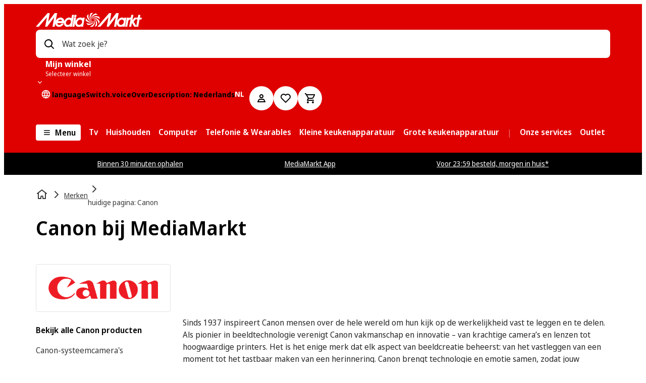

--- FILE ---
content_type: image/svg+xml
request_url: https://cms-images.mmst.eu/jq6pdee2ul1f/67em1yxqS6qHTdu1GHOszR/9faa10114f03cd4bfcd1f4d860951272/logo-postnl-bw.svg?q=80
body_size: 5178
content:
<?xml version="1.0" encoding="UTF-8"?>
<svg viewBox="0 0 94 93" version="1.1" xmlns="http://www.w3.org/2000/svg" xmlns:xlink="http://www.w3.org/1999/xlink" id="logo-postnl-bw">
    <title>PostNL</title>
    <g id="Page-1" stroke="none" stroke-width="1" fill-rule="evenodd">
        <g id="Footer-1232px-Copy" transform="translate(-116.000000, -174.000000)" fill-rule="nonzero">
            <g id="PostNL" transform="translate(116.000000, 174.000000)">
                <path d="M20.5087334,0 C31.7986961,0 49.9380121,7.17453878 62.0112262,13.8373135 C75.2838964,21.1627571 93.983614,36.1220149 94,46.43931 C93.983614,57.412713 74.8611373,71.9487813 62.0112262,79.0413066 C50.3443852,85.4810046 32.5819475,93 20.9183837,93 C17.8279817,93 15.3045358,92.4718332 13.4168671,91.4319024 C4.19809643,86.3437864 0,64.5314826 0,46.43931 C0,37.3423754 1.1732385,27.5663692 3.21493568,19.6176232 C5.67283757,10.0581326 9.20238469,3.77590038 13.4168671,1.44999824 C15.1636161,0.48880031 17.5461423,0 20.5087334,0 Z M23.4316616,48.1157998 L19.5234059,48.1157998 C19.4355469,48.1151175 19.3510486,48.1495705 19.2886778,48.211517 C19.2418997,48.2579769 19.2104745,48.3170171 19.1976855,48.3807379 L19.1912301,48.4457263 L19.1912301,60.4525978 C19.192342,61.0202316 19.4020224,61.5676198 19.7803231,61.9904749 C20.260421,62.520419 21.8071144,63.5127654 22.0043438,63.5127654 C22.0749312,63.5127654 22.1106401,63.4961397 22.1221001,63.4482577 L22.1263146,63.406257 L22.1263146,58.5718156 C22.1263146,58.5298505 22.1518033,58.4938446 22.188129,58.4784645 L22.2275244,58.4705028 L23.3693787,58.4705028 C27.0285025,58.4705028 29.2577135,56.3922905 29.2577135,53.4074581 C29.2577135,50.4226257 27.269849,48.1157998 23.4316616,48.1157998 Z M46.5749713,47.9131844 C45.2073413,47.9131844 44.0706773,48.2197207 43.2817598,48.7990223 C42.4995782,49.3581231 42.0447588,50.2686879 42.0672421,51.2305307 C42.0672421,53.5087709 43.9305406,53.94 45.7004147,54.3478492 L46.0299954,54.4231844 C46.8370787,54.5998324 47.6701133,54.7842737 47.6701133,55.4622905 C47.6731666,55.659415 47.5919605,55.8484587 47.4469327,55.9818436 C47.2237521,56.2052514 46.8760056,56.3039665 46.211654,56.3039665 C45.0879656,56.3039665 42.9755352,55.7844134 42.3189691,55.5687989 L42.2774471,55.5687989 C42.209626,55.5673259 42.1530966,55.6204483 42.150286,55.6882961 L42.150286,57.7197486 C42.1521929,57.8629738 42.2434886,57.9896717 42.3786569,58.036676 C43.5466606,58.4089852 44.760671,58.6170633 45.9858783,58.6549441 C49.0377433,58.6549441 50.6026026,57.4573743 50.6026026,55.2778492 C50.6000075,54.1815922 50.189978,53.386676 49.346563,52.8359497 C48.7393041,52.4358939 47.999694,52.2748324 47.2704643,52.1189665 L46.5619957,51.9605028 C45.6874391,51.7656704 45.0049217,51.6098045 45.0049217,51.0460894 C45.0049217,50.5551117 45.474639,50.2381844 46.2064638,50.2381844 C47.4413393,50.2576406 48.6631927,50.4941706 49.8162803,50.9369832 C49.8540591,50.9510542 49.8962652,50.9463616 49.9300387,50.9243352 C49.9638123,50.9023088 49.9851529,50.8655576 49.9875584,50.8252793 L49.9875584,48.7964246 C49.9851869,48.6480955 49.8877991,48.5181128 49.746212,48.4743017 C48.7191576,48.1453245 47.6524531,47.9565825 46.5749713,47.9131844 Z M35.7351412,47.9105866 C32.763725,47.9105866 30.3736165,49.5601676 30.3736165,53.2749721 C30.3736165,56.9118436 32.7741055,58.6393575 35.7351412,58.6393575 C38.6961769,58.6393575 41.0914757,56.9118436 41.0914757,53.2749721 C41.0914757,49.5731564 38.7065574,47.9105866 35.7351412,47.9105866 Z M54.9338634,45.2244972 C54.7340389,45.2244972 53.1899406,46.2168436 52.7098428,46.7467877 C52.331926,47.1688462 52.1222556,47.7152839 52.1207498,48.282067 L52.1207498,54.8777933 C52.1207498,57.7353352 53.7738433,58.634162 55.5489077,58.634162 C56.566196,58.634162 57.2564988,58.4834916 57.6639332,58.2626816 C57.7476905,58.2173291 57.805967,58.137914 57.825473,58.0469572 L57.8326253,57.9769274 L57.8326253,56.1065363 C57.8312085,56.0515998 57.786305,56.0078032 57.7314064,56.0078212 C57.6327917,56.0078212 56.9528694,56.2675978 56.524674,56.2675978 C55.6060004,56.2675978 55.0558342,55.8337709 55.0558342,54.3816201 L55.0558342,50.5888827 C55.0558342,50.5343638 55.0999855,50.4901676 55.1544489,50.4901676 L57.6353868,50.4901676 C57.661997,50.4901768 57.6874814,50.4794207 57.7060517,50.4603423 C57.7184319,50.4476234 57.7270385,50.4319254 57.7311932,50.4149836 L57.7340015,50.3888547 L57.7340015,48.4353352 C57.7325763,48.2570122 57.5877584,48.1132066 57.4096111,48.1132123 L55.1544489,48.1132123 C55.1136014,48.1132123 55.0785544,48.0883519 55.0635839,48.0529216 L55.0558342,48.0144972 L55.0558342,45.3310056 C55.0558342,45.2504749 55.0195025,45.2244972 54.9338634,45.2244972 Z M65.7944545,47.9599441 C65.0981538,47.9793163 64.4105473,48.1199664 63.7624729,48.3755866 C63.4506951,48.5052744 63.1528774,48.6658189 62.8734162,48.8547069 L62.6673309,49.001648 L62.5842869,49.0639944 C62.569338,49.0730738 62.5524264,49.0784197 62.5349796,49.079581 C62.4995067,49.079581 62.4690712,49.0579917 62.4560705,49.0272233 L62.4493405,48.9938547 L62.4493405,48.2145251 C62.4484114,48.1912923 62.4353716,48.1713147 62.4164582,48.160586 L62.3844625,48.1521788 L59.8671928,48.1521788 C59.7280082,48.1521734 59.6111175,48.2484268 59.5796636,48.3782862 L59.5713488,48.4457263 L59.5713488,58.3743855 C59.5722779,58.3976183 59.5853177,58.4175835 59.6042311,58.4283123 L59.6362269,58.4367319 L62.3844625,58.4367319 C62.4070174,58.4358454 62.4265901,58.4234834 62.437526,58.4053058 L62.4467454,58.3743855 L62.4467454,51.360419 C62.4518307,51.3068292 62.47913,51.257829 62.522004,51.2253352 C62.6517602,51.1474022 63.0150774,50.9136034 63.4796045,50.6538268 C63.8806803,50.408784 64.3364633,50.2677135 64.8057125,50.2433799 C65.8485982,50.2433799 66.3192592,50.7759486 66.3598918,52.0150585 L66.3627865,52.1968994 L66.3627865,58.3639944 C66.363672,58.3865724 66.3760215,58.4061649 66.3941805,58.4171119 L66.4250694,58.4263408 L69.1603294,58.4211453 C69.1772928,58.4218534 69.1938097,58.4155988 69.2060575,58.4038289 L69.2202254,58.3832735 L69.2202254,58.3832735 L69.2252075,58.3587989 L69.2252075,51.6903352 C69.2252075,49.2588268 68.0392361,47.9599441 65.7944545,47.9599441 Z M71.5167014,43.1047207 C71.4310623,43.1047207 71.4310623,43.1203073 71.4310623,43.1748603 L71.4310623,58.3639944 C71.4310623,58.3984274 71.4589473,58.4263408 71.4933453,58.4263408 L71.4933453,58.4263408 L74.2312003,58.4263408 C74.2477188,58.4263408 74.2635607,58.4197722 74.275241,58.40808 C74.2869214,58.3963877 74.2934833,58.3805297 74.2934833,58.3639944 L74.2934833,58.3639944 L74.2934833,46.1259218 C74.2925001,45.5679344 74.0865184,45.0298024 73.7147708,44.6140223 C73.2191023,44.0684916 71.6879795,43.1047207 71.5167014,43.1047207 Z M35.7377363,50.4563966 C37.0586541,50.4563966 38.0525863,51.3136592 38.0525863,53.2749721 C38.0525863,55.0934078 37.0794151,56.088352 35.7377363,56.088352 C34.3960576,56.088352 33.4021254,55.0778212 33.4021254,53.2749721 C33.4021254,51.3136592 34.4168186,50.4563966 35.7377363,50.4563966 Z M23.3719738,50.7993017 C25.4615115,50.7993017 26.2986671,51.9056117 26.3557987,53.1236398 L26.3589607,53.2593855 C26.3614747,53.9589962 26.0352013,55.6630389 23.6672494,55.7688584 L23.4316616,55.7740223 L22.2249293,55.7740223 C22.1837688,55.7729655 22.1488783,55.7474174 22.1340056,55.7115254 L22.1263146,55.6727095 L22.1263146,50.8980168 C22.1273383,50.8575597 22.1519853,50.8230295 22.1869787,50.8077166 L22.2249293,50.7993017 L23.3719738,50.7993017 Z M40.1468508,43.4943855 L31.3234316,43.4943855 C31.0969379,43.4980929 30.9093581,43.6610841 30.8675435,43.8763987 L30.8589045,43.9593855 L30.8589045,45.0712291 C30.8589045,45.3275419 30.9409232,45.4524912 31.1323002,45.4770934 L31.2092462,45.481676 L40.2610363,45.481676 C40.48018,45.481676 40.586548,45.3852059 40.6074799,45.1612493 L40.6113779,45.0712291 L40.6113779,43.9593855 C40.6072113,43.7043207 40.4016563,43.4985563 40.1468508,43.4943855 Z M38.9115722,36.2128448 C38.6714163,36.211922 38.455186,36.3582837 38.3665963,36.5817318 C38.0154246,37.3629997 37.7264668,38.1708205 37.5024202,38.9976536 C37.4764623,39.0500268 37.4764623,39.1115374 37.5024202,39.1639106 C37.5284417,39.1909277 37.5618185,39.2088867 37.5977424,39.2160449 L37.6529373,39.2184637 L38.6261086,39.2184637 C38.7532696,39.2184637 38.8259331,39.1743017 38.8544794,39.0807821 C38.9797264,38.6298251 39.1402552,38.1894415 39.3345773,37.7637151 C39.3683566,37.6999869 39.436577,37.6622745 39.5084505,37.6675978 L39.5581977,37.6707463 L39.6070652,37.6805866 L40.1053289,37.8468436 C40.2867784,37.9386493 40.3687988,38.1534692 40.2947729,38.3430168 C40.2920095,38.347627 40.2585959,38.4387182 40.2038589,38.5905463 L40.1285361,38.8002461 C40.0019898,39.1535836 39.8184434,39.6703443 39.6322913,40.2003889 L39.5084007,40.5540724 C39.385318,40.9064285 39.2664495,41.2498601 39.1679121,41.5398812 L39.0731479,41.8212547 C39.0444717,41.9073361 39.0189334,41.9850838 38.9972112,42.0526257 C38.9575268,42.1282575 38.9575268,42.2185861 38.9972112,42.2942179 C39.033905,42.3340255 39.0833188,42.3586747 39.1359284,42.3646867 L39.1892503,42.3643575 L40.4167437,42.3695531 C40.5189522,42.3863554 40.6191194,42.3407385 40.674613,42.2575321 L40.7022072,42.2032961 L40.8812707,41.7045251 C41.2186368,40.743352 41.8025395,39.1067598 41.9193201,38.6651397 C42.1139543,37.9377654 42.1554763,37.2155866 41.1589489,36.8467039 C40.8293683,36.7246089 40.5049779,36.6155028 40.1987533,36.5219832 C39.9048556,36.4323603 39.6211762,36.3602723 39.3575684,36.2969518 L39.1010162,36.2362291 L39.0069674,36.2190719 L38.9115722,36.2128448 Z M32.5794713,36.2076397 L32.4840739,36.2138579 L32.3900273,36.2310335 L32.1389491,36.2917563 C31.877166,36.3550768 31.5861878,36.4271648 31.2922901,36.5167877 C30.9860656,36.6103073 30.6616752,36.7194134 30.3320945,36.8415084 C29.3381623,37.2155866 29.3770891,37.9351676 29.5717234,38.6599441 C29.5983234,38.7703492 29.6546051,38.9547905 29.7295393,39.1845304 L29.8545513,39.5595219 C30.043779,40.117551 30.2900285,40.8098233 30.4935703,41.3764848 L30.6097727,41.6993296 L30.7888362,42.1981006 C30.8247551,42.2953497 30.913874,42.3599751 31.0135607,42.3671473 L31.0742998,42.3643575 L32.299198,42.359162 C32.3707735,42.3682277 32.4423121,42.3420992 32.4912371,42.2890223 C32.5288069,42.2128824 32.5288069,42.1235701 32.4912371,42.0474302 C32.1927979,41.1356145 31.1936754,38.3663966 31.1936754,38.3378212 C31.1292412,38.1713812 31.1849137,37.9859247 31.3220613,37.8812646 L31.3857146,37.841648 L31.8839782,37.6753911 C31.9160995,37.6665565 31.949282,37.6621859 31.9825929,37.6624022 C32.0544664,37.657079 32.1226868,37.6947913 32.1564662,37.7585196 C32.3505805,38.1843312 32.5111033,38.6246983 32.636564,39.0755866 C32.657325,39.1504022 32.7079818,39.1936291 32.7938492,39.2079272 L32.8649348,39.2132682 L33.8381061,39.2132682 C33.8940576,39.2197951 33.9498157,39.1995863 33.9886232,39.1587151 C34.0141852,39.1062497 34.0141852,39.0449235 33.9886232,38.9924581 C33.7640035,38.1658053 33.4750616,37.358029 33.1244472,36.5765363 C33.0364552,36.352608 32.8198497,36.2059924 32.5794713,36.2076397 Z M35.9950167,35.8599166 L35.7351412,35.8595531 C35.4133459,35.8595531 35.1460482,35.8751397 35.0448384,35.8751397 C34.9872634,35.8731648 34.9315754,35.8958406 34.8917262,35.937486 C34.8343094,36.0048106 34.8029926,36.0905584 34.8034861,36.1790782 C34.813243,36.837966 34.8710867,41.4421198 34.8780622,42.0408488 L34.8787505,42.104581 C34.8787505,42.1227654 34.8906719,42.3080185 35.0396887,42.3540477 L35.1123116,42.3643575 L36.3579708,42.3643575 C36.5759612,42.3643575 36.5915319,42.104581 36.5915319,42.104581 C36.5915319,42.0526257 36.6667905,36.8778771 36.6667905,36.1764804 C36.6677612,36.0878792 36.6363858,36.0019708 36.5785563,35.9348883 C36.5379008,35.8947391 36.4825186,35.8731274 36.425444,35.8751397 C36.3531513,35.8640064 36.1961199,35.8608254 35.9950167,35.8599166 Z M35.7377363,32.1525419 C35.6994959,32.1540744 35.6625268,32.1667108 35.6313363,32.1889106 C35.1840703,32.5277448 34.7835427,32.9243127 34.4401747,33.3682961 C34.3689241,33.4402017 34.3689241,33.5561671 34.4401747,33.6280726 C34.7662175,34.0500676 35.142725,34.4304482 35.561268,34.7606983 C35.592869,34.7888958 35.6302701,34.8092973 35.6704855,34.8206803 L35.7325461,34.830838 L35.7455217,34.8282402 C35.8080888,34.824775 35.8675989,34.8000302 35.9142047,34.7581006 C36.3328175,34.4279287 36.7093341,34.047539 37.035298,33.6254749 C37.1065486,33.5535693 37.1065486,33.4376039 37.035298,33.3656983 C36.6929204,32.9224757 36.2932349,32.526751 35.8467315,32.1889106 C35.8147398,32.1663684 35.7768413,32.1537227 35.7377363,32.1525419 Z" id="Combined-Shape"></path>
            </g>
        </g>
    </g>
</svg>


--- FILE ---
content_type: text/javascript
request_url: https://www.mediamarkt.nl/assets/webmobile-pwa/41cb96c/SpecialBrand.b0f9c794900e4e6c139b.js
body_size: 173
content:
try{let e="undefined"!=typeof window?window:"undefined"!=typeof global?global:"undefined"!=typeof globalThis?globalThis:"undefined"!=typeof self?self:{},n=(new e.Error).stack;n&&(e._sentryDebugIds=e._sentryDebugIds||{},e._sentryDebugIds[n]="2ed71a7a-e8df-426e-9afd-0ce67292887e",e._sentryDebugIdIdentifier="sentry-dbid-2ed71a7a-e8df-426e-9afd-0ce67292887e")}catch(e){}{let e="undefined"!=typeof window?window:"undefined"!=typeof global?global:"undefined"!=typeof globalThis?globalThis:"undefined"!=typeof self?self:{};e._sentryModuleMetadata=e._sentryModuleMetadata||{},e._sentryModuleMetadata[(new e.Error).stack]=Object.assign({},e._sentryModuleMetadata[(new e.Error).stack],{"_sentryBundlerPluginAppKey:@mms/webmobile-pwa":!0})}("undefined"!=typeof window?window:"undefined"!=typeof global?global:"undefined"!=typeof globalThis?globalThis:"undefined"!=typeof self?self:{}).SENTRY_RELEASE={id:"8.356.3"},(self.__LOADABLE_LOADED_CHUNKS__=self.__LOADABLE_LOADED_CHUNKS__||[]).push([["SpecialBrand"],{18532:(e,n,t)=>{t.r(n),t.d(n,{SpecialBrandPage:()=>y});var a=t(63159),r=t(81640),o=t(15827),d=t(21087),l=t(60550),s=t(65579),i=t(48482),f=t(75666);const u=({manufacturerId:e,oneRecoContext:n})=>{const{specialBrandData:t,error:r}=(0,l.LG)(),o=!!t?.specialBrand&&t.specialBrand.content?.length;if(r)return(0,a.jsx)(s.M,{errorType:i.E.TECHNICAL_ERROR});if(!t||!o)return null;const d=t.specialBrand?.content?.filter((e=>!!e))||[];return(0,a.jsx)(f.U,{slices:d,manufacturerId:e,oneRecoContext:n})},c=({manufacturerId:e,oneRecoContext:n})=>{const{specialBrandCategoryData:t,error:r}=(0,l.LG)(),o=!!t?.specialBrandCategory&&t.specialBrandCategory.content?.length;if(r&&!o)return(0,a.jsx)(s.M,{errorType:i.E.TECHNICAL_ERROR});if(!t||!o)return null;const d=t.specialBrandCategory?.content?.filter((e=>!!e))||[];return(0,a.jsx)(f.U,{slices:d,manufacturerId:e,oneRecoContext:n})},y=({isSpecialBrandCategory:e,manufacturerId:n})=>((0,r.S)(),(0,a.jsx)(d.Pe,{children:e?(0,a.jsx)(c,{manufacturerId:n,oneRecoContext:o.n2n.BRAND}):(0,a.jsx)(u,{manufacturerId:n,oneRecoContext:o.n2n.BRAND})}))},81640:(e,n,t)=>{t.d(n,{S:()=>d});var a=t(11855),r=t(60550),o=t(39412);function d(){const e=(0,r.zy)();(0,a.useEffect)((()=>{""!==e.hash&&(0,o.iu)()}),[e])}}}]);
//# sourceMappingURL=SpecialBrand.b0f9c794900e4e6c139b.js.map

--- FILE ---
content_type: image/svg+xml
request_url: https://cms-images.mmst.eu/jq6pdee2ul1f/xZfr7ZvmKwoflssgxTVFR/307d1a8b53f14ee2e698b6d81fd304aa/logo-ideal-bw.svg?q=80
body_size: 379
content:
<svg xmlns="http://www.w3.org/2000/svg" id="logo-ideal-bw" viewBox="0 0 307 270">
  <path fill-rule="evenodd" d="M0 20v229.8c0 11 9 20 20 20h137.3c103.8 0 148.8-58.1 148.8-135.2C306.1 57.9 261.1 0 157.3 0H20C9 0 0 9 0 20zm104.7 23.6c-7.1 0-12.8 5.8-12.8 12.8v169.8h73.9c67.1 0 96.2-37.9 96.2-91.5 0-51.3-29.1-91.1-96.2-91.1h-61.1zm-4.1 68.1h17.3v.1c2.6 0 5 .4 7.3 1.2 2.3.8 4.2 2.1 5.9 3.7 1.6 1.7 2.9 3.8 3.9 6.2.9 2.5 1.4 5.4 1.4 8.8 0 3-.4 5.7-1.1 8.2-.8 2.5-1.9 4.7-3.4 6.5-1.5 1.8-3.4 3.2-5.7 4.3-2.3 1-5 1.6-8.1 1.6h-17.5v-40.6zm41.6 0h30.3v7.6h-21.4v8.7h19.7v6.9h-19.7v9.9H173v7.5h-30.8v-40.6zm51.6.1h9.3l15.2 40.6H209l-3.1-9h-15.2l-3.2 9h-9l15.3-40.6zm30.1 0h8.9v33.1h19.8v7.5h-28.7v-40.6zm-114.5 7.6V145h7.9v-.1c1.3 0 2.5-.2 3.8-.6a7.458 7.458 0 0 0 3.2-2.1c.9-1 1.7-2.2 2.3-3.8.6-1.6.9-3.4.9-5.7 0-2-.2-3.9-.6-5.5-.4-1.6-1.1-3.1-2-4.2-.9-1.1-2.1-2.1-3.6-2.7-1.5-.6-3.3-.9-5.5-.9h-6.4zm89 2.4-5.3 14.9h10.5l-5.1-14.9h-.1zM37.9 251.5h119.4c83.9 0 130.2-41.5 130.2-116.8 0-43.4-16.9-116.3-130.2-116.3H37.9c-10.6 0-19.2 8.6-19.2 19.2v194.7c0 10.6 8.6 19.2 19.2 19.2zM25.1 37.6c0-7.1 5.7-12.8 12.8-12.8h119.4c46.2 0 123.8 14.3 123.8 109.9 0 71.2-44 110.4-123.8 110.4H37.9c-7.1 0-12.8-5.7-12.8-12.8V37.6zm33.4 113.2c10.328 0 18.7-8.372 18.7-18.7s-8.372-18.7-18.7-18.7-18.7 8.372-18.7 18.7 8.372 18.7 18.7 18.7zm-14.2 47.1c0 15.6 12.6 28.3 28.3 28.3h.1v-50.4c0-7.9-6.4-14.2-14.2-14.2-7.9 0-14.2 6.4-14.2 14.2v22.1z" clip-rule="evenodd"/>
</svg>


--- FILE ---
content_type: text/javascript
request_url: https://www.mediamarkt.nl/assets/webmobile-pwa/41cb96c/libs_webmobile-pwa_shared_feature-product-comparison-tables_src_index_ts.d0ff72094f98d006c234.js
body_size: 5316
content:
try{let e="undefined"!=typeof window?window:"undefined"!=typeof global?global:"undefined"!=typeof globalThis?globalThis:"undefined"!=typeof self?self:{},t=(new e.Error).stack;t&&(e._sentryDebugIds=e._sentryDebugIds||{},e._sentryDebugIds[t]="df1caeb1-d14a-4f60-ae58-db04c422646a",e._sentryDebugIdIdentifier="sentry-dbid-df1caeb1-d14a-4f60-ae58-db04c422646a")}catch(e){}{let e="undefined"!=typeof window?window:"undefined"!=typeof global?global:"undefined"!=typeof globalThis?globalThis:"undefined"!=typeof self?self:{};e._sentryModuleMetadata=e._sentryModuleMetadata||{},e._sentryModuleMetadata[(new e.Error).stack]=Object.assign({},e._sentryModuleMetadata[(new e.Error).stack],{"_sentryBundlerPluginAppKey:@mms/webmobile-pwa":!0})}("undefined"!=typeof window?window:"undefined"!=typeof global?global:"undefined"!=typeof globalThis?globalThis:"undefined"!=typeof self?self:{}).SENTRY_RELEASE={id:"8.356.3"};(self.__LOADABLE_LOADED_CHUNKS__=self.__LOADABLE_LOADED_CHUNKS__||[]).push([["libs_webmobile-pwa_shared_feature-product-comparison-tables_src_index_ts"],{8199:(e,t,o)=>{o.d(t,{a:()=>r});const r=(0,o(45804).default)({resolved:{},chunkName:()=>"ProductComparisonTableSection",isReady(e){const t=this.resolve(e);return!0===this.resolved[t]&&!!o.m[t]},importAsync:()=>Promise.resolve().then(o.bind(o,20977)),requireAsync(e){const t=this.resolve(e);return this.resolved[t]=!1,this.importAsync(e).then((e=>(this.resolved[t]=!0,e)))},requireSync(e){const t=this.resolve(e);return o(t)},resolve:()=>20977},{resolveComponent:e=>e.ProductComparisonTableSection,ssr:!1})},8846:(e,t,o)=>{o.d(t,{t:()=>p});var r=o(63159),n=o(59616),a=o(32490),s=o(11394),l=o(6082),i=o(22002),d=o(18536),c=o(88915),u=o(66370);function p({headline:e,rowStyle:t,products:o,showDifferenceToggle:p=!0,showFooter:f=!1,tableContent:m,availableProductIndices:g,renderFooterRows:b,renderDropdown:h}){const x=(0,a.Dq)(),I=o.filter((e=>(0,n.G)(e))),v=function(e,t){const o=t?.map((t=>{const o=t?.productAggregate,r=o?.product,a=t.cofrProductAggregate?.cofrPriceFeature?.price?.amount,{variants:s,id:l}=r||{};if(!(o&&l&&a&&r))return null;if(!s?.length)return r?.featureGroupsWithProductId?.featureGroups||null;const d=s?.flatMap((e=>e?.variantProducts))||[],c=d?.map((t=>{const o=e(t?.cofrProductAggregate?.productId).getOriginalPrice()?.amount,r=t?.product?.id;return o&&r?{price:o,productId:r}:null})).filter(n.G)||[],u=(0,i.S)({products:c,originalProduct:{price:a,productId:l}}),p=u!==l?d.find((e=>e?.product?.id===u)):o;return p?.product?.featureGroupsWithProductId?.featureGroups||null}));return o}(x,I),y=(0,d.m)({products:I,featureGroups:v}),{renderHeaderCell:T}=(0,c.f)(y,s.l.PRODUCT_FAMILY),{contentData:C}=(0,u.f)({tableContent:m,availableProductIndices:g,featureGroups:v}),P=y.map((e=>e.productAggregate?.productId)).filter(n.G)||[],w=y.map((e=>e.productAggregate?.product?.variants?.flatMap((e=>e?.variantProducts)))).filter((e=>(0,n.G)(e)))||[];return(0,r.jsx)(l.g,{tableType:s.l.PRODUCT_FAMILY,headline:e,showDifferenceToggle:p,rowStyle:t,renderFooterRows:f?b:void 0,productIds:P,productVariants:w,contentData:C,renderHeaderCell:T,renderDropdown:h})}},18536:(e,t,o)=>{o.d(t,{m:()=>n});var r=o(59616);function n({products:e,featureGroups:t}){const o=t.map(((e,t)=>e?null:t)).filter(r.G);return e.filter(((e,t)=>!o.includes(t)))}},20977:(e,t,o)=>{o.r(t),o.d(t,{ProductComparisonTableSection:()=>j});var r=o(63159),n=o(55432),a=o(11394),s=o(8974),l=o(46325),i=o(64795),d=o(50837),c=o(39024),u=o(24846),p=o(24910),f=o(94758),m=o(8846),g=o(45367),b=o(58902),h=o(60550),x=o(66020),I=o(88992),v=o(12548),y=o(49606);const T={},C=x.J1`
  query GetComparisonTable(
    $id: String!
    $hasMarketplace: Boolean = false
    $isRefurbishedGoodsActive: Boolean = false
    $shouldIncludeYourekoRatingExp1150: Boolean = false
    $cofrConfig: CofrConfig
    $areFieldsNotNeededOnProductTilesSkipped: Boolean = false
  ) {
    comparisonTable(id: $id) {
      tableId
      tableHeadline
      addToBasketButton
      showDifferenceToggle
      tableType
      tableData {
        tableFeatures {
          ...ComparisonTableFeature
        }
        products {
          ...ComparisonTableProduct
        }
      }
    }
  }
  ${I._}
  ${v.F3}
`;var P=o(55037);const w=e=>{const{search:t}=(0,h.zy)(),{contentfulRef:o}=(0,b.parse)(t,{ignoreQueryPrefix:!0}),{data:r,loading:n,error:a}=function(e){const t={...T,...e};return y.I(C,t)}({variables:{...(0,P.d$)(),id:e},context:{contentfulRef:o,cacheable:!o}});return{loading:n,error:a,data:r}};var k=o(67238);function j({customCols:e,context:t,noPadding:o,themeMode:b,addToBasketSource:h,tableId:x,anchorId:I,position:v}){const{loading:y,data:T,error:C}=w(x),{addToBasketButton:P,tableType:j=a.l.SINGLE_PRODUCT,showDifferenceToggle:A,tableHeadline:D,tableData:R}=T?.comparisonTable||{},{getProductComparisonUrl:V}=(0,n.bk)(),_=R?.tableFeatures||[],{products:B,availableProductIndices:L}=(0,k.L)({tableProducts:R?.products||[]}),{offsetCols:S,cellCols:G}=(0,i.g)(e);return C||!y&&!T?.comparisonTable?null:y?(0,r.jsx)(g.Y,{mode:b}):(0,r.jsx)(d.w,{id:I||void 0,mode:b,paddingTop:{xxsScreen:"md"},paddingBottom:{xxsScreen:"md"},children:(0,r.jsx)(c.xA,{noPadding:o,children:(0,r.jsxs)(u.f,{noMargin:!0,children:[(0,r.jsx)(p.M,{columns:S.columns}),(0,r.jsx)(p.f,{columns:G.columns,children:(0,r.jsxs)(s.s,{trackingOptions:{context:t,position:v,id:x},children:[j===a.l.PRODUCT_FAMILY&&(0,r.jsx)(m.t,{products:B,headline:D||void 0,showDifferenceToggle:Boolean(A),addToBasketButton:Boolean(P),rowStyle:l.f.Inline,tableContent:_,availableProductIndices:L}),j!==a.l.PRODUCT_FAMILY&&(0,r.jsx)(r.Fragment,{children:(0,r.jsx)(f.r,{products:B,addToBasketSource:h,getProductComparisonUrl:V,headline:D||void 0,showDifferenceToggle:Boolean(A),addToBasketButton:Boolean(P),rowStyle:l.f.Inline,tableContent:_,availableProductIndices:L})})]})})]})})})}},32625:(e,t,o)=>{o.d(t,{n:()=>r});const r=(0,o(45804).default)({resolved:{},chunkName:()=>"ProductComparisonTableRecommendationSection",isReady(e){const t=this.resolve(e);return!0===this.resolved[t]&&!!o.m[t]},importAsync:()=>o.e("ProductComparisonTableRecommendationSection").then(o.bind(o,91031)),requireAsync(e){const t=this.resolve(e);return this.resolved[t]=!1,this.importAsync(e).then((e=>(this.resolved[t]=!0,e)))},requireSync(e){const t=this.resolve(e);return o(t)},resolve:()=>91031},{resolveComponent:e=>e.ProductComparisonTableRecommendationSection})},33764:(e,t,o)=>{o.d(t,{h:()=>r,x:()=>n});const r=/^\?query=.*/,n=12},45367:(e,t,o)=>{o.d(t,{Y:()=>b});var r=o(63159),n=o(94672),a=o(20943),s=o(50837),l=o(39024),i=o(24846),d=o(24910),c=o(82969),u=o(53113),p=o(91746),f=o(43243),m=o(42236);const g=(0,p.Ay)(f.h).withConfig({componentId:"sc-53f1136e-0"})(["\n  height: 100px;\n\n  "," {\n    height: 150px;\n  }\n"],m.$.mdScreen);function b({mode:e}){const{t}=(0,n.B)(a.rT.ROOT);return(0,r.jsx)(s.w,{mode:e,"data-test":"mms-content-comparison-loading-section",children:(0,r.jsx)(l.xA,{children:(0,r.jsx)(i.f,{noMargin:!0,children:(0,r.jsxs)(d.f,{justify:"center",align:"middle",children:[(0,r.jsx)(g,{size:"xxxxxl"}),(0,r.jsx)(c.p,{justifyContent:"center",children:(0,r.jsx)(u.I,{screenReaderDescription:t("isLoading"),isVisible:!0,color:"primary"})}),(0,r.jsx)(g,{size:"xxxxxl"})]})})})})}},66370:(e,t,o)=>{o.d(t,{f:()=>s});var r=o(59616),n=o(11394);const a=["check true","check false"];function s({tableContent:e,availableProductIndices:t,featureGroups:o}){const s=e?.map((e=>{const{rowType:s,features:l,assets:i,featureName:d}=e,c=function({featureName:e,featureGroups:t,rowType:o}){if(o!==n.T.DYNAMIC)return null;const r=t[0]?.flatMap((e=>e?.features)).find((t=>t?.featureId===e))||null,a=t?.map((t=>{const o=t?.flatMap((e=>e?.features)).find((t=>t?.featureId===e));return(o?.unit?`${o?.value} ${o?.unit}`:o?.value)||""}));return{featureName:r?.name,features:a}}({featureName:d??"",featureGroups:o.filter(r.G),rowType:s}),u=c?c?.featureName:d,p=c?c?.features:l;return{label:u,columnData:p?.filter(((e,o)=>t.includes(o))).map(((e,t)=>{const o=i&&i[t];return o?{asset:o,feature:e}:e?"string"==typeof e&&a.includes(e)?{type:"true"===e.split(" ")[1]?"check true":"check false"}:e:"-"}))}})).filter((e=>e?.label&&e?.columnData&&e.columnData.length>0));return{contentData:s}}},67238:(e,t,o)=>{o.d(t,{L:()=>a});var r=o(11855),n=o(83573);function a({tableProducts:e}){const{products:t,availableProductIndices:o}=(0,r.useMemo)((()=>e?.reduce(((e,t,o)=>{const{products:r=[],availableProductIndices:n=[]}=e,a=t;return a?.productAggregate?.product?{products:[...r,a],availableProductIndices:[...n,o]}:{products:r,availableProductIndices:n}}),n.r)||n.r),[e]);return{products:t,availableProductIndices:o}}},70101:(e,t,o)=>{o.d(t,{Lx:()=>n.L,aW:()=>s.a,nl:()=>r.n,qb:()=>a.ProductComparisonTableSection,tN:()=>l.t});var r=o(32625),n=o(67238),a=o(20977),s=o(8199),l=o(8846)},83573:(e,t,o)=>{o.d(t,{T:()=>n,r:()=>r});const r={products:[],availableProductIndices:[]},n="ALTERNATIVES"},88915:(e,t,o)=>{o.d(t,{f:()=>S});var r=o(63159),n=o(11855),a=o(11394),s=o(32490),l=o(32184),i=o(9874),d=o(36252),c=o(82725),u=o(33764);const p=e=>{const t=(0,c.pQ)();return e&&u.h.test(e)?t+e:e};var f=o(94672),m=o(91746),g=o(65484),b=o(12846),h=o(8974),x=o(40944),I=o(24305),v=o(20943),y=o(82969),T=o(31570),C=o(98902),P=o(89384),w=o(86309);const k=({searchResultLink:e,customTitle:t})=>{const{t:o}=(0,f.B)(v.rT.ROOT),{trackingOptions:a}=(0,h.l)(),s=(0,m.DP)(),{color:l}=(0,x.N)(s),i=l.body.text,{id:d,context:c,position:u}=a,p=(0,n.useCallback)((()=>{e&&(0,I.P)({context:c,componentType:"Comparison Table",actionType:g.RF.click,trackingInfos:[{sliceId:d,label:e}],mainLabel:e,positionInPage:u})}),[e,c,d,u]);return(0,r.jsx)(y.p,{justifyContent:"center",children:(0,r.jsxs)(T.N,{href:e,iconLeft:(0,r.jsx)(C.I,{color:"primary",children:(0,r.jsx)(b.V,{})}),isRouter:!0,onClick:p,children:[(0,r.jsx)(P.h,{color:i,tag:"span",children:o("quote.label.opened")}),(0,r.jsx)(w.z,{children:t})]})})};function j({columnIndex:e,searchResultLink:t,customTitle:o,customImage:n}){const{productIds:a}=(0,l.W)(),{productName:c}=(0,s.te)(a[e])??{},u=p(t);return(0,r.jsxs)(r.Fragment,{children:[(0,r.jsx)(i.t,{columnIndex:e,customTitle:o,customImage:n}),u?(0,r.jsx)(d.X4,{$area:`link${e}`,children:(0,r.jsx)(k,{searchResultLink:u,customTitle:o||c||""})}):null]})}var A=o(15994),D=o(43243),R=o(14962);const V=m.Ay.div.withConfig({componentId:"sc-d9617fa5-0"})(["\n  ","\n"],(({theme:e,selected:t,primaryColor:o,secondaryColor:r})=>(0,m.AH)(["\n    width: ",";\n    height: ",";\n    border-radius: 50%;\n    background-color: ",";\n    padding: 0;\n    transition: "," box-shadow ",";\n    border: "," solid ",";\n    overflow: hidden;\n\n    ","\n\n    input:focus-visible ~ & {\n      outline: 2px solid ",";\n      outline-offset: 2px;\n    }\n\n    ",";\n  "],e.spacingRelative.base.lg,e.spacingRelative.base.lg,o,e.transition.short,e.transition.defaultEasing,e.border.width.md,e[e.mode].color.grey6,r&&(0,m.AH)(["\n      :after {\n        content: '';\n        display: inline-block;\n        width: 50%;\n        height: 100%;\n        box-sizing: border-box;\n        transform: translateX(100%);\n\n        background-color: ",";\n      }\n    "],r),e[e.mode].color.info,t?(0,m.AH)(["\n          border: 2px solid ",";\n        "],e[e.mode].color.grey11):(0,m.AH)(["\n          :hover {\n            box-shadow: 0 0 0 2px ",",\n              ",";\n            border: "," solid ",";\n          }\n\n          box-shadow: 0;\n        "],e[e.mode].color.grey11,e[e.mode].elevation.level3,e.border.width.md,e[e.mode].color.grey0)))),_=(0,n.memo)((({colorVariants:e,onColorVariantChange:t,selectedVariant:o})=>{const{t:a}=(0,f.B)(v.rT.ROOT),s=(0,n.useCallback)((o=>{const r=e?.find((e=>e.variantValue===o.variantValue));if(r)return t(r)}),[e,t]);return(0,r.jsxs)(y.p,{flexDirection:"column",alignItems:"center",gap:"xs",isFullWidth:!0,children:[(0,r.jsx)(R.s,{type:"radio",name:"product-color-variant-selection",direction:"row",ariaLabel:a("comparisonTable.colorPickerAriaLabel"),itemsPerRow:2,isRadioControlHidden:!0,children:e?.map((e=>{const{primaryColor:t,secondaryColor:n}=(e=>{const t=e.color;return"string"==typeof t?{primaryColor:t}:Array.isArray(t)&&2===t.length?{primaryColor:t[0],secondaryColor:t[1]}:{primaryColor:"white"}})(e);return(0,r.jsx)(R.s.Item,{id:`product-color-variant-${e.variantValue}`,value:e.variantValue,checked:o?.variantValue===e.variantValue,onChange:()=>s(e),label:{title:(0,r.jsx)(V,{title:e.variantValue,selected:o?.variantValue===e.variantValue,primaryColor:t,secondaryColor:n,"aria-pressed":o?.variantValue===e.variantValue,"data-test":"mms-content-product-configurator-color-variant"})}},e.variantValue)}))}),o?(0,r.jsx)(P.h,{variant:"lead",highlighted:!0,"data-test":"mms-content-product-configurator-color-variant-display",children:o.variantValue}):null]})}));function B({colorVariants:e,columnIndex:t}){const{setColorVariant:o,visibleProductIds:a,productIds:s}=(0,l.W)(),{trackColorVariantView:i}=(0,A.K)(),d=s[t],c=e?.find((e=>e?.productId===d)),u=(0,n.useCallback)((e=>{o(e.configuredProductID,t),i({productIds:a,columnIndex:t,variantProductId:d})}),[o,t,i,a,d]);return(0,r.jsxs)(r.Fragment,{children:[(0,r.jsx)(D.h,{size:"md"}),(0,r.jsx)(_,{colorVariants:e?.map((e=>({color:e.color,variantValue:e.name,configuredProductID:e.productId}))),onColorVariantChange:u,selectedVariant:{variantValue:c?.name||"",configuredProductID:c?.productId||"",color:c?.color||""}})]})}const L=({columnIndex:e,colorVariants:t,customImage:o,customTitle:n})=>{const a=Boolean(t&&t?.length>1);return(0,r.jsxs)(r.Fragment,{children:[(0,r.jsx)(i.t,{columnIndex:e,customImage:o,customTitle:n}),a&&t?(0,r.jsx)(d.X4,{$area:`colorVariant${e}`,children:(0,r.jsx)(B,{colorVariants:t,columnIndex:e})}):null]})};function S(e,t){return{renderHeaderCell:(0,n.useCallback)(((o,n)=>{const s=o[n],l=e[s];if(!l)return null;const i=l?.colorVariant?.map((e=>({productId:e?.productAggregate?.productId??"",color:e?.color??"",name:e?.name??""})))||void 0,d=l?.asset||void 0,c=l?.searchResultLink||void 0,u=l?.columnTitle||void 0;return t===a.l.PRODUCT_FAMILY?(0,r.jsx)(j,{columnIndex:n,colorVariants:i,customImage:d,searchResultLink:c,customTitle:u}):(0,r.jsx)(L,{columnIndex:n,colorVariants:i,customImage:d,searchResultLink:c,customTitle:u})}),[e,t])}}},94758:(e,t,o)=>{o.d(t,{r:()=>w});var r=o(63159),n=o(59616),a=o(11394),s=o(6082),l=o(18536),i=o(66370),d=o(88915),c=o(11855),u=o(94672),p=o(65484),f=o(19190),m=o(32490),g=o(8974),b=o(62111),h=o(56223),x=o(55037),I=o(71794),v=o(20943),y=o(78795),T=o(7847),C=o(82969);function P({productId:e,source:t,position:o}){const{productName:n}=(0,m.te)(e)??{},{productMainImage:a}=(0,m.NH)(e).getComputedProps()??{},{bestMarketplaceOfferV3:s}=(0,x.MO)(e,{fragmentName:"MVProductAggregateFragment"})||{},l=(0,x.b)(e,{fragmentName:"MVProductFragment"}),i=(0,c.useMemo)((()=>({...l,imageId:a?.imageId||"",imageUrl:a?.link||"",productId:e,productTitle:n,offers:s?[s]:[]})),[s,l,e,n,a]),{breakpoint:d}=(0,I.d)(),P=d<T.fi.xxlScreen,{trackingOptions:{context:w,isGenerated:k,listInfo:j}}=(0,g.l)(),{t:A}=(0,u.B)(v.rT.ROOT),{buttonCopyKey:D,activate:R}=(0,y.I)(),V=A(D??"comparisonTable.addToBasketLabel"),{isAddToBasketAllowed:_}=(0,m.Eh)(e),B=(0,c.useCallback)((()=>{(0,h.G)([i])}),[i]);return l?(R(),(0,r.jsxs)(C.p,{gap:{base:"xs",xl:"sm"},children:[(0,r.jsx)(f.rK,{source:t,productsCollection:[i],addToBasketCallback:B,buttonProps:{dataTestAttr:"mms-content-comparison-table-a2b",buttonType:"primary",buttonLabel:V,buttonSize:"md",withCartIcon:!0,fullWidth:P,disabled:!_,isIconOnly:P},origin:{...(0,b.T)({productId:l.id,mainCategory:l?.breadcrumbs&&l.breadcrumbs?.length>=1&&l.breadcrumbs[0]?.name||void 0,isGenerated:k,listInfo:j}),listItemPosition:o},preCheckoutLayerProps:{productId:e,area:w??p.Hn.Unknown}}),(0,r.jsx)(m.qe,{productId:e,trackingData:{area:w??"Unknown"}})]})):null}function w({headline:e,rowStyle:t,products:o,addToBasketSource:u="content/special",showDifferenceToggle:p=!0,addToBasketButton:f,tableContent:m,availableProductIndices:g,getProductComparisonUrl:b}){const h=o.filter((e=>(0,n.G)(e))),x=function(e){return(0,c.useCallback)(((t,o)=>(0,r.jsx)(P,{productId:t,source:e,position:++o},`comparisontable-footer-a2b-${t}`)),[e])}(u),I=h.map((e=>e?.productAggregate?.product?.featureGroupsWithProductId?.featureGroups||null)),v=(0,l.m)({products:h,featureGroups:I}),{renderHeaderCell:y}=(0,d.f)(v,a.l.SINGLE_PRODUCT),{contentData:T}=(0,i.f)({tableContent:m,availableProductIndices:g,featureGroups:I}),C=v.map((e=>e?.productAggregate?.productId)).filter(n.G)||[];return(0,r.jsx)(s.g,{tableType:a.l.SINGLE_PRODUCT,headline:e,showDifferenceToggle:p,rowStyle:t,productIds:C,contentData:T,renderHeaderCell:y,getProductComparisonUrl:b,renderA2cButton:f?x:void 0})}}}]);
//# sourceMappingURL=libs_webmobile-pwa_shared_feature-product-comparison-tables_src_index_ts.d0ff72094f98d006c234.js.map

--- FILE ---
content_type: text/javascript
request_url: https://www.mediamarkt.nl/assets/webmobile-pwa/41cb96c/libs_shared_ui-svg_src_components_icons_mms-icons_general_SvgIconPlus_tsx-libs_webmobile-pwa_-373d6c.e1261162830c39b3a075.js
body_size: 18375
content:
try{let e="undefined"!=typeof window?window:"undefined"!=typeof global?global:"undefined"!=typeof globalThis?globalThis:"undefined"!=typeof self?self:{},t=(new e.Error).stack;t&&(e._sentryDebugIds=e._sentryDebugIds||{},e._sentryDebugIds[t]="227f5354-a75c-4064-ae1b-845bb832e1b1",e._sentryDebugIdIdentifier="sentry-dbid-227f5354-a75c-4064-ae1b-845bb832e1b1")}catch(e){}{let e="undefined"!=typeof window?window:"undefined"!=typeof global?global:"undefined"!=typeof globalThis?globalThis:"undefined"!=typeof self?self:{};e._sentryModuleMetadata=e._sentryModuleMetadata||{},e._sentryModuleMetadata[(new e.Error).stack]=Object.assign({},e._sentryModuleMetadata[(new e.Error).stack],{"_sentryBundlerPluginAppKey:@mms/webmobile-pwa":!0})}("undefined"!=typeof window?window:"undefined"!=typeof global?global:"undefined"!=typeof globalThis?globalThis:"undefined"!=typeof self?self:{}).SENTRY_RELEASE={id:"8.356.3"};(self.__LOADABLE_LOADED_CHUNKS__=self.__LOADABLE_LOADED_CHUNKS__||[]).push([["AccordionSection","FaqSection","libs_shared_ui-svg_src_components_icons_mms-icons_general_SvgIconPlus_tsx-libs_webmobile-pwa_-373d6c"],{3592:(e,t,n)=>{n.d(t,{x:()=>o});const o=(0,n(45804).default)({resolved:{},chunkName:()=>"GoInStore",isReady(e){const t=this.resolve(e);return!0===this.resolved[t]&&!!n.m[t]},importAsync:()=>Promise.resolve().then(n.bind(n,51927)),requireAsync(e){const t=this.resolve(e);return this.resolved[t]=!1,this.importAsync(e).then((e=>(this.resolved[t]=!0,e)))},requireSync(e){const t=this.resolve(e);return n(t)},resolve:()=>51927},{resolveComponent:e=>e.GoInStore})},6284:(e,t,n)=>{n.d(t,{h:()=>s});var o=n(63159),r=n(91746),a=n(8977),i=n(76095),l=n(43243);const s=({children:e})=>{const t=(0,r.DP)(),n=(0,a.r)(t);return(0,o.jsxs)(o.Fragment,{children:[(0,o.jsx)(i.D,{scale:"level-3",tag:"h2",color:n.color.text.enabled,children:e}),(0,o.jsx)(l.h,{size:"md"})]})}},7792:(e,t,n)=>{n.d(t,{N:()=>r,b:()=>o});const o=(e=[])=>e.map((e=>{const{isOpenByDefault:t=!1,question:n=null,answer:o=null,openLinkInNewTab:r,anchorId:a}=e;return{isOpenByDefault:t,question:n,answer:o,anchorId:a||void 0,openLinkInNewTab:r}})),r=(e=[])=>e.map((e=>{const{isOpenByDefault:t=!1,entryHeadline:n=null,entryContent:o=null,openLinkInNewTab:r,anchorId:a}=e;return{isOpenByDefault:t,entryHeadline:n,entryContent:o,anchorId:a||void 0,openLinkInNewTab:r}}))},8402:(e,t,n)=>{n.r(t),n.d(t,{FAQSection:()=>I,MediaQueryContainer:()=>k});var o=n(63159),r=n(11855),a=n(94672),i=n(91746),l=n(67833),s=n(30342),c=n(20943),d=n(42236),u=n(8977),m=n(46312),p=n(39024),h=n(24846),g=n(82969),f=n(89384),x=n(4783),b=n(7792),v=n(39849),y=n(56173),_=n(40333);const w=e=>({isOpenByDefault:e.isOpenByDefault,entryHeadline:e.question,entryContent:e.answer,anchorId:e.anchorId||void 0}),k=i.Ay.div.withConfig({componentId:"sc-b88cb03e-0"})(["\n  display: none;\n\n  "," {\n    display: block;\n  }\n"],(e=>d.$[e.query])),I=({anchorId:e,entries:t,noPadding:n,headline:a,mode:c,testId:d="mms-content-faq-section",info:g})=>{const f=(0,u.r)((0,i.DP)()),x=Boolean(a&&(e=>Array.isArray(e)&&e.length>0||e.json)(a)),I=x||Boolean(g),j=(0,b.b)(t).map(w),S=(0,r.useMemo)((()=>x?(0,l.h)(a,(0,s.Z)({textColor:f.color.text.enabled,overrideRenderNode:v.N})):null),[f,x,a]);return(0,o.jsxs)(m.F,{"data-test":d,id:e,"aria-labelledby":I?"mms-content-faq-section-headline":"",children:[(0,o.jsx)(y.AccordionSection,{heading:I?(0,o.jsx)(A,{info:g,headline:S}):null,mode:c,noPadding:n,entries:j,schemaType:_.k.Faq}),g?(0,o.jsx)(k,{query:"maxMdScreen",children:(0,o.jsx)(p.xA,{noPadding:n,children:(0,o.jsx)(h.f,{noMargin:!0,children:(0,o.jsx)(C,{prefix:g.prefix,content:g.content,justifyContent:"flex-start"})})})}):null]})},A=({headline:e,info:t})=>(0,o.jsxs)(g.p,{justifyContent:"space-between",alignItems:"baseline",children:[(0,o.jsx)("div",{id:"mms-content-faq-section-headline",children:e}),t?(0,o.jsx)(k,{query:"mdScreen",children:(0,o.jsx)(C,{prefix:t.prefix,content:t.content,justifyContent:"space-between"})}):null]}),C=({prefix:e,content:t,justifyContent:n})=>{const{t:r}=(0,a.B)(c.rT.ROOT);return(0,o.jsxs)(g.p,{alignItems:"center",justifyContent:n,children:[(0,o.jsx)(f.h,{children:e}),t?(0,o.jsx)(x.G,{iconButtonAriaLabel:r("faq.tooltip.ariaLabel"),closeButtonAriaLabel:r("modal.closeModal"),content:t}):null]})}},11339:(e,t,n)=>{n.d(t,{D:()=>o.GoInStore,x:()=>r.x});var o=n(51927),r=n(3592)},16087:(e,t,n)=>{n.d(t,{s:()=>re});var o=n(63159),r=n(11855),a=n(94672),i=n(71861),l=n(65484),s=n(12055);const c=(e,t)=>{(0,s.x)({scope:l.MJ.event,event:"app/youreko/"+("View"===t?"view":"action"),eventInfo:{category:"Youreko",action:t,label:`product_id: ${e}`}})};var d=n(20737),u=n(82725),m=n(55037),p=n(68551),h=n(91746);const g=e=>(0,o.jsx)("svg",{width:24,height:24,fill:"none",viewBox:"0 0 24 24",role:"presentation",focusable:"false",...e,children:(0,o.jsx)("path",{fill:"#3A3A3A",fillRule:"evenodd",d:"M6.176 6C5.56 6 5.06 6.5 5.06 7.118a1 1 0 1 1-2 0A3.12 3.12 0 0 1 6.176 4h11.647a3.12 3.12 0 0 1 3.118 3.118v.132A1.53 1.53 0 0 1 22 8.706v3.176a1.53 1.53 0 0 1-1.059 1.456v.133a3.12 3.12 0 0 1-3.117 3.117H12a1 1 0 1 1 0-2h5.823c.618 0 1.118-.5 1.118-1.117v-.53c0-.68.445-1.257 1.059-1.456V9.104a1.53 1.53 0 0 1-1.059-1.456v-.53c0-.617-.5-1.117-1.117-1.117zM4 16.588h1.47c3.37 0 5.942-2.98 5.942-6.445v-.908a1 1 0 0 0-1-1h-2.47C4.572 8.235 2 11.215 2 14.681V19a1 1 0 1 0 2 0zm3.942-6.353c-2.062 0-3.897 1.852-3.941 4.353h1.47c2.061 0 3.896-1.851 3.94-4.353z",className:"base",clipRule:"evenodd"})}),f=(0,r.memo)(g);var x=n(7847),b=n(27120),v=n(82969),y=n(43243);const _=e=>(0,o.jsxs)("svg",{width:32,height:32,fill:"none",viewBox:"0 0 32 32",role:"presentation",focusable:"false",...e,children:[(0,o.jsx)("path",{fill:"url(#youreko-medal-variant-platinum_svg__a)",d:"m30.922 16.765 1.044-.878q-.596-.493-1.175-.969c.34-.38.687-.759 1.033-1.15l-1.18-.73c.267-.374.528-.742.8-1.116q-.697-.322-1.384-.646l.715-1.364q-.673-.212-1.328-.414c.164-.43.329-.855.5-1.291-.511-.097-1.01-.193-1.51-.283.119-.499.232-.992.352-1.49l-1.38-.068c.052-.459.109-.917.16-1.376-.528.034-1.038.062-1.543.096-.012-.504-.017-1.008-.029-1.524q-.682.137-1.339.272c-.062-.453-.125-.906-.193-1.382l-1.48.482-.41-1.467-1.225.595c-.147-.363-.289-.72-.437-1.082-.028-.068-.068-.13-.102-.21q-.664.425-1.31.833l-.76-1.314c-.347.294-.687.578-1.027.866L16.879.034c-.368.39-.726.77-1.083 1.155-.352-.362-.71-.719-1.061-1.087q-.39.553-.772 1.082L12.88.306c-.26.476-.516.934-.765 1.399-.432-.26-.863-.521-1.311-.787-.159.419-.318.826-.471 1.229l-1.26-.578q-.202.779-.397 1.552c-.414-.125-.834-.255-1.248-.38-.068-.022-.142-.034-.227-.05-.051.435-.096.86-.148 1.285-.448-.08-.896-.164-1.35-.244v1.609a141 141 0 0 0-1.549-.062c.063.436.12.866.182 1.29l-1.35.103c.022.096.033.164.05.232l.34 1.325c-.504.108-1.009.216-1.525.323.164.408.329.804.493 1.2-.425.143-.85.29-1.288.437q.392.712.783 1.416l-1.407.697q.393.524.778 1.042-.561.365-1.13.73l1.112 1.178Q.596 15.761 0 16.277l1.01.822q-.449.492-.908.985l1.362.861q-.451.644-.902 1.297c.09.045.147.08.215.108q.486.219.97.447-.307.576-.624 1.161c.517.165 1.022.329 1.527.493-.188.493-.37.991-.562 1.5.437.08.868.154 1.3.233-.103.425-.21.844-.313 1.269l1.595.102q-.086.796-.17 1.602c.448-.033.884-.067 1.321-.101v1.302q.8-.155 1.572-.3l.238 1.597 1.265-.43c.114.419.222.832.335 1.257.482-.226.953-.453 1.424-.674.21.493.415.991.624 1.49q.569-.373 1.13-.737c.21.374.425.754.635 1.133l1.203-.997q.484.643.976 1.286c.312-.34.618-.668.919-.997.3.312.596.623.902.94.312-.424.613-.843.913-1.263.415.334.829.669 1.254 1.014l.653-1.218c.369.233.737.46 1.112.692q.288-.722.567-1.433c.488.215.976.436 1.47.65q.168-.679.329-1.341.623.195 1.254.39c.062-.515.13-1.013.193-1.518l1.577.272-.017-1.387 1.322.068c-.062-.516-.13-1.014-.193-1.507.528-.045 1.05-.085 1.589-.13l-.364-1.348c.437-.085.869-.176 1.311-.26-.193-.476-.374-.947-.561-1.41.499-.17.992-.34 1.492-.516q-.348-.613-.687-1.218l1.214-.583c-.306-.414-.601-.822-.896-1.224.431-.289.862-.572 1.305-.86a24 24 0 0 0-.959-1.031",className:"youreko-medal-variant-platinum_svg__base"}),(0,o.jsx)("path",{fill:"#C87600",d:"m10.691 19.915.368 1.187c.56.433 2.61.898 4.947.898 2.33 0 4.386-.465 4.947-.898l.367-1.187c-1.004.413-3.048.794-5.314.794-2.266-.007-4.31-.38-5.315-.794m7.71-6.142c-.275 0-.491-.236-.491-.524s.222-.525.49-.525c.275 0 .491.236.491.524s-.222.525-.49.525m-4.848 0c-.275 0-.49-.236-.49-.524s.221-.525.49-.525c.274 0 .49.236.49.524s-.221.525-.49.525m8.165-.374 2.178-2.261c.023-.02.053-.027.076-.007s.035.053.023.085l-.479 1.554a.5.5 0 0 0-.192-.04c-.275 0-.49.237-.49.525 0 .25.163.452.379.505l-1.636 5.29c-1.033.44-3.183.846-5.577.846s-4.55-.4-5.578-.846l-1.635-5.29a.52.52 0 0 0 .38-.505c0-.288-.222-.524-.49-.524a.5.5 0 0 0-.194.039l-.478-1.554a.08.08 0 0 1 .023-.085c.023-.02.058-.013.076.007l2.178 2.261a.08.08 0 0 1 .018.053v1.291c0 .74.397 1.108.794 1.108s.794-.367.794-1.108v-1.298c0-.013.006-.033.012-.04l1.589-2.379q.017-.028.052-.026c.018 0 .041.013.053.026l1.594 2.38q.01.02.012.04v1.297c0 .74.397 1.108.794 1.108s.794-.367.794-1.108v-1.298c0-.013.006-.033.012-.04l1.595-2.379q.017-.028.052-.026c.018 0 .041.013.053.026l1.588 2.38a.1.1 0 0 1 .012.04v1.297c0 .74.397 1.108.794 1.108s.795-.367.795-1.108v-1.291c.005-.02.011-.04.029-.053"}),(0,o.jsx)("path",{fill:"#E29D14",d:"M15.949 30.233c-7.853 0-14.219-6.355-14.219-14.199S8.096 1.841 15.95 1.841 30.173 8.195 30.173 16.04s-6.366 14.193-14.224 14.193m0-.283c7.7 0 13.94-6.23 13.94-13.916s-6.24-13.91-13.94-13.91S2.014 8.354 2.014 16.04c0 7.685 6.241 13.91 13.935 13.91"}),(0,o.jsx)("path",{fill:"#C18919",d:"m16.125 2.719.17.538.567.005-.46.329.171.538-.454-.34-.46.329.182-.538-.454-.335.568.006zm-4.006.68.33.458.538-.17-.335.453.33.459-.54-.181-.334.453.005-.567-.539-.17.54-.17zM8.403 5.266l.454.334.46-.328-.182.538.454.334-.568-.005-.181.538-.17-.538-.568-.006.46-.329zm-3.064 2.77.539.181.34-.453-.005.566.539.182-.54.17-.005.566-.329-.459-.539.17.335-.453zm-1.992 3.71.568.005.181-.538.17.538.568.006-.46.328.17.538-.453-.334-.46.329.182-.538zm-.51 4.225.539-.17.006-.567.329.46.539-.17-.34.452.328.46-.539-.182-.334.453.005-.566zm.51 4.151.46-.328-.17-.538.454.334.46-.329-.182.538.454.335-.568-.006-.181.538-.17-.538zm1.816 3.551.335-.453-.33-.459.54.182.335-.453-.006.566.539.181-.54.17-.005.567-.329-.46zm3.002 2.99.181-.537-.454-.334.568.005.181-.538.17.538.568.006-.46.328.17.538-.454-.334zm3.716 2.057.005-.567-.538-.175.538-.17.006-.567.33.46.538-.17-.335.453.33.458-.54-.181zm4.062.668-.17-.538-.567-.006.46-.328-.171-.538.454.34.46-.329-.182.538.454.334-.568-.005zm4.102-.668-.329-.459-.539.17.335-.453-.329-.459.539.181.335-.453-.006.567.539.18-.539.17zm3.785-1.88-.454-.335-.46.329.182-.538-.454-.335.567.006.182-.538.17.538.568.006-.46.328zm2.939-2.923-.54-.181-.334.453.006-.567-.54-.175.54-.17.005-.566.33.458.538-.17-.334.453zm1.952-3.608-.568-.005-.181.538-.17-.538-.568-.006.46-.329-.17-.538.453.334.46-.328-.182.538zm.607-4.163-.54.17-.005.567-.33-.46-.538.17.34-.452-.329-.46.54.182.334-.453-.006.566zm-.613-4.162-.46.328.17.538-.453-.334-.46.328.182-.538-.454-.334.567.006.182-.538.17.538zM27 8.275l-.334.453.329.459-.54-.182-.34.453.006-.566-.533-.17.539-.17.005-.566.33.459zm-2.927-3.002-.182.538.454.334-.567-.005-.182.538-.17-.538-.567-.006.46-.329-.171-.538.454.334zm-3.785-1.875-.005.567.539.18-.54.17-.005.567-.33-.464-.538.17.335-.453-.33-.46.54.182z"}),(0,o.jsx)("defs",{children:(0,o.jsxs)("linearGradient",{id:"youreko-medal-variant-platinum_svg__a",x1:7.34,x2:27.8,y1:.03,y2:29.8,gradientUnits:"userSpaceOnUse",children:[(0,o.jsx)("stop",{stopColor:"#FF9F00"}),(0,o.jsx)("stop",{offset:.5,stopColor:"#FED795"}),(0,o.jsx)("stop",{offset:1,stopColor:"#FF9F00"})]})})]}),w=(0,r.memo)(_),k=e=>(0,o.jsxs)("svg",{width:32,height:32,fill:"none",viewBox:"0 0 32 32",role:"presentation",focusable:"false",...e,children:[(0,o.jsx)("path",{fill:"url(#youreko-medal-variant-gold_svg__a)",d:"m30.922 16.73 1.044-.877q-.596-.493-1.175-.969c.34-.38.687-.759 1.033-1.15l-1.18-.73c.267-.374.528-.742.8-1.116q-.697-.322-1.384-.646l.715-1.364q-.673-.212-1.328-.414c.164-.43.329-.855.5-1.291-.511-.097-1.01-.193-1.51-.283.119-.499.232-.992.352-1.49l-1.38-.068c.052-.459.109-.917.16-1.376-.528.034-1.038.062-1.543.096-.012-.504-.017-1.008-.029-1.523q-.682.135-1.339.271c-.062-.453-.125-.906-.193-1.382l-1.48.482-.41-1.467-1.225.595c-.147-.363-.289-.72-.437-1.082-.028-.068-.068-.13-.102-.21q-.664.425-1.31.833l-.76-1.314c-.347.294-.687.578-1.027.866L16.879 0c-.368.39-.726.776-1.083 1.155Q15.269.611 14.735.068q-.39.553-.772 1.082C13.6.86 13.243.566 12.88.272c-.26.476-.516.934-.765 1.399-.432-.26-.863-.521-1.311-.787-.159.419-.318.826-.471 1.229l-1.26-.578a209 209 0 0 0-.397 1.552c-.414-.125-.834-.255-1.248-.38-.068-.022-.142-.034-.227-.05-.051.435-.096.86-.148 1.285-.448-.08-.896-.164-1.35-.244v1.609q-.774-.035-1.549-.062c.063.436.12.866.182 1.29l-1.35.103c.022.096.033.164.05.232l.34 1.325c-.504.108-1.009.216-1.525.323.164.408.329.804.493 1.2-.425.143-.85.29-1.288.437q.392.713.783 1.416l-1.407.697q.393.524.778 1.042-.561.365-1.13.73l1.112 1.178Q.596 15.726 0 16.244l1.01.82q-.449.494-.908.986l1.362.861q-.451.644-.902 1.297c.09.046.147.08.215.108q.486.219.97.447-.307.576-.624 1.161c.517.165 1.022.329 1.527.493-.188.493-.37.991-.562 1.5.437.08.868.154 1.3.233-.103.425-.21.844-.313 1.269l1.595.102q-.086.796-.17 1.602c.448-.033.884-.067 1.321-.101v1.302q.8-.155 1.572-.3l.238 1.597 1.265-.43c.114.419.222.832.335 1.257.482-.226.953-.453 1.424-.674.21.493.415.991.624 1.49q.569-.373 1.13-.737c.21.374.425.754.635 1.133l1.203-.997q.484.643.976 1.286c.312-.34.618-.668.919-.997.3.312.596.623.902.94.312-.424.613-.843.913-1.263.415.334.829.669 1.254 1.014l.653-1.218c.369.233.737.46 1.112.691q.288-.72.567-1.433c.488.216.976.437 1.47.652q.168-.68.329-1.342.623.195 1.254.39c.062-.515.13-1.013.193-1.517l1.577.271-.017-1.387 1.322.068c-.062-.516-.13-1.014-.193-1.507.528-.045 1.05-.085 1.589-.13l-.364-1.348c.437-.085.869-.176 1.311-.26-.193-.476-.374-.947-.561-1.41.499-.17.992-.34 1.492-.516q-.348-.613-.687-1.218c.403-.192.812-.39 1.214-.583-.306-.414-.601-.822-.896-1.224.431-.288.862-.572 1.305-.86a24 24 0 0 0-.959-1.031",className:"youreko-medal-variant-gold_svg__base"}),(0,o.jsx)("path",{fill:"#C87600",fillRule:"evenodd",d:"m18.966 6.833-7.217 10.3 4.002-.227-2.124 7.688 6.756-10.177-3.608.008z",clipRule:"evenodd"}),(0,o.jsx)("path",{fill:"#E29D14",d:"M15.949 30.233c-7.853 0-14.219-6.355-14.219-14.199S8.096 1.841 15.95 1.841 30.173 8.195 30.173 16.04s-6.366 14.193-14.224 14.193m0-.283c7.7 0 13.94-6.23 13.94-13.916s-6.24-13.91-13.94-13.91S2.014 8.354 2.014 16.04c0 7.685 6.241 13.91 13.935 13.91"}),(0,o.jsx)("path",{fill:"#C18919",d:"m16.125 2.719.17.538.567.005-.46.329.171.538-.454-.34-.46.329.182-.538-.454-.335.568.006zm-4.006.68.33.458.538-.17-.335.453.33.459-.54-.181-.334.453.005-.567-.539-.17.54-.17zM8.403 5.266l.454.334.46-.328-.182.538.454.334-.568-.005-.181.538-.17-.538-.568-.006.46-.329zm-3.064 2.77.539.181.34-.453-.005.566.539.182-.54.17-.005.566-.329-.459-.539.17.335-.453zm-1.992 3.71.568.005.181-.538.17.538.568.006-.46.328.17.538-.453-.334-.46.329.182-.538zm-.51 4.225.539-.17.006-.567.329.46.539-.17-.34.452.328.46-.539-.182-.334.453.005-.566zm.51 4.151.46-.328-.17-.538.454.334.46-.329-.182.538.454.335-.568-.006-.181.538-.17-.538zm1.816 3.551.335-.453-.33-.459.54.182.335-.453-.006.566.539.181-.54.17-.005.567-.329-.46zm3.002 2.99.181-.537-.454-.334.568.005.181-.538.17.538.568.006-.46.328.17.538-.454-.334zm3.716 2.057.005-.567-.538-.175.538-.17.006-.567.33.46.538-.17-.335.453.33.458-.54-.181zm4.062.668-.17-.538-.567-.006.46-.328-.171-.538.454.34.46-.329-.182.538.454.334-.568-.005zm4.102-.668-.329-.459-.539.17.335-.453-.329-.459.539.181.335-.453-.006.567.539.18-.539.17zm3.785-1.88-.454-.335-.46.329.182-.538-.454-.335.567.006.182-.538.17.538.568.006-.46.328zm2.939-2.923-.54-.181-.334.453.006-.567-.54-.175.54-.17.005-.566.33.458.538-.17-.334.453zm1.952-3.608-.568-.005-.181.538-.17-.538-.568-.006.46-.329-.17-.538.453.334.46-.328-.182.538zm.607-4.163-.54.17-.005.567-.33-.46-.538.17.34-.452-.329-.46.54.182.334-.453-.006.566zm-.613-4.162-.46.328.17.538-.453-.334-.46.328.182-.538-.454-.334.567.006.182-.538.17.538zM27 8.275l-.334.453.329.459-.54-.182-.34.453.006-.566-.533-.17.539-.17.005-.566.33.459zm-2.927-3.002-.182.538.454.334-.567-.005-.182.538-.17-.538-.567-.006.46-.329-.171-.538.454.334zm-3.785-1.875-.005.567.539.18-.54.17-.005.567-.33-.464-.538.17.335-.453-.33-.46.54.182z"}),(0,o.jsx)("defs",{children:(0,o.jsxs)("linearGradient",{id:"youreko-medal-variant-gold_svg__a",x1:7.34,x2:27.8,y1:0,y2:29.77,gradientUnits:"userSpaceOnUse",children:[(0,o.jsx)("stop",{stopColor:"#FF9F00"}),(0,o.jsx)("stop",{offset:.5,stopColor:"#FED795"}),(0,o.jsx)("stop",{offset:1,stopColor:"#FF9F00"})]})})]}),I=(0,r.memo)(k),A=e=>(0,o.jsxs)("svg",{width:32,height:32,fill:"none",viewBox:"0 0 32 32",role:"presentation",focusable:"false",...e,children:[(0,o.jsx)("path",{fill:"url(#youreko-medal-variant-silver_svg__a)",d:"m30.922 16.73 1.044-.877q-.596-.493-1.175-.969c.34-.38.687-.759 1.033-1.15l-1.18-.73c.267-.374.528-.742.8-1.116q-.697-.322-1.384-.646l.715-1.364q-.673-.212-1.328-.414c.164-.43.329-.855.5-1.291-.511-.097-1.01-.193-1.51-.283.119-.499.232-.992.352-1.49l-1.38-.068c.052-.459.109-.917.16-1.376-.528.034-1.038.062-1.543.096-.012-.504-.017-1.008-.029-1.523q-.682.135-1.339.271c-.062-.453-.125-.906-.193-1.382l-1.48.482-.41-1.467-1.225.595c-.147-.363-.289-.72-.437-1.082-.028-.068-.068-.13-.102-.21q-.664.425-1.31.833l-.76-1.314c-.347.294-.687.578-1.027.866L16.879 0c-.368.39-.726.776-1.083 1.155Q15.269.611 14.735.068q-.39.553-.772 1.082C13.6.86 13.243.566 12.88.272c-.26.476-.516.934-.765 1.399-.432-.26-.863-.521-1.311-.787-.159.419-.318.826-.471 1.229l-1.26-.578a209 209 0 0 0-.397 1.552c-.414-.125-.834-.255-1.248-.38-.068-.022-.142-.034-.227-.05-.051.435-.096.86-.148 1.285-.448-.08-.896-.164-1.35-.244v1.609q-.774-.035-1.549-.062c.063.436.12.866.182 1.29l-1.35.103c.022.096.033.164.05.232l.34 1.325c-.504.108-1.009.216-1.525.323.164.408.329.804.493 1.2-.425.143-.85.29-1.288.437q.392.713.783 1.416l-1.407.697q.393.524.778 1.042-.561.365-1.13.73l1.112 1.178Q.596 15.726 0 16.244l1.01.82q-.449.494-.908.986l1.362.861q-.451.644-.902 1.297c.09.046.147.08.215.108q.486.219.97.447-.307.576-.624 1.161c.517.165 1.022.329 1.527.493-.188.493-.37.991-.562 1.5.437.08.868.154 1.3.233-.103.425-.21.844-.313 1.269l1.595.102q-.086.796-.17 1.602c.448-.033.884-.067 1.321-.101v1.302q.8-.155 1.572-.3l.238 1.597 1.265-.43c.114.419.222.832.335 1.257.482-.226.953-.453 1.424-.674.21.493.415.991.624 1.49q.569-.373 1.13-.737c.21.374.425.754.635 1.133l1.203-.997q.484.643.976 1.286c.312-.34.618-.668.919-.997.3.312.596.623.902.94.312-.424.613-.843.913-1.263.415.334.829.669 1.254 1.014l.653-1.218c.369.233.737.46 1.112.691q.288-.72.567-1.433c.488.216.976.437 1.47.652q.168-.68.329-1.342.623.195 1.254.39c.062-.515.13-1.013.193-1.517l1.577.271-.017-1.387 1.322.068c-.062-.516-.13-1.014-.193-1.507.528-.045 1.05-.085 1.589-.13l-.364-1.348c.437-.085.869-.176 1.311-.26-.193-.476-.374-.947-.561-1.41.499-.17.992-.34 1.492-.516q-.348-.613-.687-1.218c.403-.192.812-.39 1.214-.583-.306-.414-.601-.822-.896-1.224.431-.288.862-.572 1.305-.86a24 24 0 0 0-.959-1.031",className:"youreko-medal-variant-silver_svg__base"}),(0,o.jsx)("path",{fill:"#7EA2A1",fillRule:"evenodd",d:"m18.966 6.833-7.217 10.3 4.002-.227-2.124 7.688 6.756-10.178-3.608.009z",clipRule:"evenodd"}),(0,o.jsx)("path",{fill:"#8BACAA",d:"M1.73 15.983c0 7.839 6.366 14.199 14.219 14.199s14.224-6.355 14.224-14.199S23.807 1.784 15.95 1.784c-7.854 0-14.22 6.356-14.22 14.199h.283c0-7.686 6.241-13.916 13.935-13.916 7.7 0 13.94 6.23 13.94 13.916s-6.24 13.916-13.94 13.916-13.935-6.23-13.935-13.916z"}),(0,o.jsx)("path",{fill:"#7EA2A1",d:"m16.125 2.662.17.538.567.006-.46.328.171.538-.454-.34-.46.329.182-.538-.454-.334.568.005zm-4.006.68.33.458.538-.17-.335.454.33.458-.54-.181-.334.453.005-.566-.538-.17.539-.17zM8.403 5.21l.454.334.46-.329-.182.538.454.334-.568-.005-.181.538-.17-.538-.568-.006.46-.328zM5.339 7.98l.539.18.34-.453-.005.567.539.18-.54.17-.005.567-.329-.459-.539.17.335-.453zm-1.991 3.71.567.006.181-.538.17.538.568.005-.46.329.17.538-.453-.334-.46.328.182-.538zm-.511 4.225.539-.17.006-.566.329.458.539-.17-.34.454.328.458-.539-.18-.334.452.005-.566zm.51 4.152.46-.329-.17-.538.454.334.46-.328-.182.538.454.334-.568-.006-.181.538-.17-.538zm1.816 3.55.335-.452-.33-.46.54.182.335-.453-.006.566.539.182-.54.17-.005.566-.329-.459zm3.002 2.991.181-.538-.454-.334.568.006.181-.539.17.539.568.005-.46.329.17.538-.454-.334zm3.716 2.056.005-.566-.538-.176.538-.17.006-.566.33.459.538-.17-.335.453.33.459-.54-.182zm4.062.668-.17-.538-.567-.005.46-.329-.171-.538.454.34.46-.329-.182.538.454.335-.568-.006zm4.102-.668-.329-.459-.539.17.335-.453-.329-.459.539.182.335-.453-.006.566.54.181-.54.17zm3.785-1.88-.454-.334-.46.328.182-.538-.454-.334.567.006.182-.539.17.538.568.006-.46.329zm2.939-2.923-.54-.181-.334.453.006-.566-.54-.176.54-.17.005-.566.33.459.538-.17-.334.453zm1.952-3.608-.568-.005-.181.538-.17-.538-.568-.006.46-.328-.17-.538.453.334.46-.329-.182.538zm.607-4.162-.54.17-.005.566-.33-.459-.538.17.34-.453-.329-.459.54.181.334-.453-.006.567zm-.613-4.163-.46.328.17.538-.453-.334-.46.329.182-.538-.454-.335.567.006.182-.538.17.538zM27 8.218l-.334.453.329.459-.54-.181-.34.453.006-.567-.533-.17.539-.17.005-.566.33.459zm-2.927-3.002-.182.538.454.334-.567-.005-.182.538-.17-.538-.567-.006.46-.328-.171-.538.454.334zm-3.785-1.874-.005.566.539.181-.54.17-.005.566-.33-.464-.538.17.335-.453-.33-.459.54.181z"}),(0,o.jsx)("defs",{children:(0,o.jsxs)("linearGradient",{id:"youreko-medal-variant-silver_svg__a",x1:7.34,x2:27.8,y1:0,y2:29.77,gradientUnits:"userSpaceOnUse",children:[(0,o.jsx)("stop",{stopColor:"#558D8D"}),(0,o.jsx)("stop",{offset:.5,stopColor:"#DFF7F6"}),(0,o.jsx)("stop",{offset:1,stopColor:"#558D8D"})]})})]}),C=(0,r.memo)(A),j=e=>(0,o.jsxs)("svg",{width:32,height:32,fill:"none",viewBox:"0 0 32 32",role:"presentation",focusable:"false",...e,children:[(0,o.jsx)("path",{fill:"url(#youreko-medal-variant-bronze_svg__a)",d:"m30.922 16.73 1.044-.877q-.596-.493-1.175-.969c.34-.38.687-.759 1.033-1.15l-1.18-.73c.267-.374.528-.742.8-1.116q-.697-.322-1.384-.646l.715-1.364q-.673-.212-1.328-.414c.164-.43.329-.855.5-1.291-.511-.097-1.01-.193-1.51-.283.119-.499.232-.992.352-1.49l-1.38-.068c.052-.459.109-.917.16-1.376-.528.034-1.038.062-1.543.096-.012-.504-.017-1.008-.029-1.523q-.682.135-1.339.271c-.062-.453-.125-.906-.193-1.382l-1.48.482-.41-1.467-1.225.595c-.147-.363-.289-.72-.437-1.082-.028-.068-.068-.13-.102-.21q-.664.425-1.31.833l-.76-1.314c-.347.294-.687.578-1.027.866L16.879 0c-.368.39-.726.776-1.083 1.155Q15.269.611 14.735.068q-.39.553-.772 1.082C13.6.86 13.243.566 12.88.272c-.26.476-.516.934-.765 1.399-.432-.26-.863-.521-1.311-.787-.159.419-.318.826-.471 1.229l-1.26-.578a209 209 0 0 0-.397 1.552c-.414-.125-.834-.255-1.248-.38-.068-.022-.142-.034-.227-.05-.051.435-.096.86-.148 1.285-.448-.08-.896-.164-1.35-.244v1.609q-.774-.035-1.549-.062c.063.436.12.866.182 1.29l-1.35.103c.022.096.033.164.05.232l.34 1.325c-.504.108-1.009.216-1.525.323.164.408.329.804.493 1.2-.425.143-.85.29-1.288.437q.392.713.783 1.416l-1.407.697q.393.524.778 1.042-.561.365-1.13.73l1.112 1.178Q.596 15.726 0 16.244l1.01.82q-.449.494-.908.986l1.362.861q-.451.644-.902 1.297c.09.046.147.08.215.108q.486.219.97.447-.307.576-.624 1.161c.517.165 1.022.329 1.527.493-.188.493-.37.991-.562 1.5.437.08.868.154 1.3.233-.103.425-.21.844-.313 1.269l1.595.102q-.086.796-.17 1.602c.448-.033.884-.067 1.321-.101v1.302q.8-.155 1.572-.3l.238 1.597 1.265-.43c.114.419.222.832.335 1.257.482-.226.953-.453 1.424-.674.21.493.415.991.624 1.49q.569-.373 1.13-.737c.21.374.425.754.635 1.133l1.203-.997q.484.643.976 1.286c.312-.34.618-.668.919-.997.3.312.596.623.902.94.312-.424.613-.843.913-1.263.415.334.829.669 1.254 1.014l.653-1.218c.369.233.737.46 1.112.691q.288-.72.567-1.433c.488.216.976.437 1.47.652q.168-.68.329-1.342.623.195 1.254.39c.062-.515.13-1.013.193-1.517l1.577.271-.017-1.387 1.322.068c-.062-.516-.13-1.014-.193-1.507.528-.045 1.05-.085 1.589-.13l-.364-1.348c.437-.085.869-.176 1.311-.26-.193-.476-.374-.947-.561-1.41.499-.17.992-.34 1.492-.516q-.348-.613-.687-1.218c.403-.192.812-.39 1.214-.583-.306-.414-.601-.822-.896-1.224.431-.288.862-.572 1.305-.86a24 24 0 0 0-.959-1.031"}),(0,o.jsx)("path",{fill:"#BA8D6B",fillRule:"evenodd",d:"m18.966 6.833-7.217 10.3 4.002-.227-2.124 7.688 6.756-10.178-3.608.009z",clipRule:"evenodd"}),(0,o.jsx)("path",{fill:"#A26F4F",d:"M1.73 15.983c0 7.839 6.366 14.199 14.219 14.199s14.224-6.355 14.224-14.199S23.807 1.784 15.95 1.784c-7.854 0-14.22 6.356-14.22 14.199h.283c0-7.686 6.241-13.916 13.935-13.916 7.7 0 13.94 6.23 13.94 13.916s-6.24 13.916-13.94 13.916-13.935-6.23-13.935-13.916z"}),(0,o.jsx)("path",{fill:"#BA8D6B",d:"m16.125 2.662.17.538.567.006-.46.328.171.538-.454-.34-.46.329.182-.538-.454-.334.568.005zm-4.006.68.33.458.538-.17-.335.454.33.458-.54-.181-.334.453.005-.566-.538-.17.539-.17zM8.403 5.21l.454.334.46-.329-.182.538.454.334-.568-.005-.181.538-.17-.538-.568-.006.46-.328zM5.339 7.98l.539.18.34-.453-.005.567.539.18-.54.17-.005.567-.329-.459-.539.17.335-.453zm-1.991 3.71.567.006.181-.538.17.538.568.005-.46.329.17.538-.453-.334-.46.328.182-.538zm-.511 4.225.539-.17.006-.566.329.458.539-.17-.34.454.328.458-.539-.18-.334.452.005-.566zm.51 4.152.46-.329-.17-.538.454.334.46-.328-.182.538.454.334-.568-.006-.181.538-.17-.538zm1.816 3.55.335-.452-.33-.46.54.182.335-.453-.006.566.539.182-.54.17-.005.566-.329-.459zm3.002 2.991.181-.538-.454-.334.568.006.181-.539.17.539.568.005-.46.329.17.538-.454-.334zm3.716 2.056.005-.566-.538-.176.538-.17.006-.566.33.459.538-.17-.335.453.33.459-.54-.182zm4.062.668-.17-.538-.567-.005.46-.329-.171-.538.454.34.46-.329-.182.538.454.335-.568-.006zm4.102-.668-.329-.459-.539.17.335-.453-.329-.459.539.182.335-.453-.006.566.54.181-.54.17zm3.785-1.88-.454-.334-.46.328.182-.538-.454-.334.567.006.182-.539.17.538.568.006-.46.329zm2.939-2.923-.54-.181-.334.453.006-.566-.54-.176.54-.17.005-.566.33.459.538-.17-.334.453zm1.952-3.608-.568-.005-.181.538-.17-.538-.568-.006.46-.328-.17-.538.453.334.46-.329-.182.538zm.607-4.162-.54.17-.005.566-.33-.459-.538.17.34-.453-.329-.459.54.181.334-.453-.006.567zm-.613-4.163-.46.328.17.538-.453-.334-.46.329.182-.538-.454-.335.567.006.182-.538.17.538zM27 8.218l-.334.453.329.459-.54-.181-.34.453.006-.567-.533-.17.539-.17.005-.566.33.459zm-2.927-3.002-.182.538.454.334-.567-.005-.182.538-.17-.538-.567-.006.46-.328-.171-.538.454.334zm-3.785-1.874-.005.566.539.181-.54.17-.005.566-.33-.464-.538.17.335-.453-.33-.459.54.181z"}),(0,o.jsx)("defs",{children:(0,o.jsxs)("linearGradient",{id:"youreko-medal-variant-bronze_svg__a",x1:7.11,x2:25.78,y1:0,y2:32,gradientUnits:"userSpaceOnUse",children:[(0,o.jsx)("stop",{stopColor:"#A66337"}),(0,o.jsx)("stop",{offset:.5,stopColor:"#FEB687"}),(0,o.jsx)("stop",{offset:1,stopColor:"#A66337"})]})})]}),S=(0,r.memo)(j),z=e=>(0,o.jsxs)("svg",{width:32,height:32,fill:"none",viewBox:"0 0 32 32",role:"presentation",focusable:"false",...e,children:[(0,o.jsx)("path",{fill:"#CCC390",d:"m30.922 16.73 1.044-.877q-.596-.493-1.175-.969c.34-.38.687-.759 1.033-1.15l-1.18-.73c.267-.374.528-.742.8-1.116q-.697-.322-1.384-.646l.715-1.364q-.673-.212-1.328-.414c.164-.43.329-.855.5-1.291-.511-.097-1.01-.193-1.51-.283.119-.499.232-.992.352-1.49l-1.38-.068c.052-.459.109-.917.16-1.376-.528.034-1.038.062-1.543.096-.012-.504-.017-1.008-.029-1.523q-.682.135-1.339.271c-.062-.453-.125-.906-.193-1.382l-1.48.482-.41-1.467-1.225.595c-.147-.363-.289-.72-.437-1.082-.028-.068-.068-.13-.102-.21q-.664.425-1.31.833l-.76-1.314c-.347.294-.687.578-1.027.866L16.879 0c-.368.39-.726.776-1.083 1.155Q15.269.611 14.735.068q-.39.553-.772 1.082C13.6.86 13.243.566 12.88.272c-.26.476-.516.934-.765 1.399-.432-.26-.863-.521-1.311-.787-.159.419-.318.826-.471 1.229l-1.26-.578a209 209 0 0 0-.397 1.552c-.414-.125-.834-.255-1.248-.38-.068-.022-.142-.034-.227-.05-.051.435-.096.86-.148 1.285-.448-.08-.896-.164-1.35-.244v1.609q-.774-.035-1.549-.062c.063.436.12.866.182 1.29l-1.35.103c.022.096.033.164.05.232l.34 1.325c-.504.108-1.009.216-1.525.323.164.408.329.804.493 1.2-.425.143-.85.29-1.288.437q.392.713.783 1.416l-1.407.697q.393.524.778 1.042-.561.365-1.13.73l1.112 1.178Q.596 15.726 0 16.244l1.01.82q-.449.494-.908.986l1.362.861q-.451.644-.902 1.297c.09.046.147.08.215.108q.486.219.97.447-.307.576-.624 1.161c.517.165 1.022.329 1.527.493-.188.493-.37.991-.562 1.5.437.08.868.154 1.3.233-.103.425-.21.844-.313 1.269l1.595.102q-.086.796-.17 1.602c.448-.033.884-.067 1.321-.101v1.302q.8-.155 1.572-.3l.238 1.597 1.265-.43c.114.419.222.832.335 1.257.482-.226.953-.453 1.424-.674.21.493.415.991.624 1.49q.569-.373 1.13-.737c.21.374.425.754.635 1.133l1.203-.997q.484.643.976 1.286c.312-.34.618-.668.919-.997.3.312.596.623.902.94.312-.424.613-.843.913-1.263.415.334.829.669 1.254 1.014l.653-1.218c.369.233.737.46 1.112.691q.288-.72.567-1.433c.488.216.976.437 1.47.652q.168-.68.329-1.342.623.195 1.254.39c.062-.515.13-1.013.193-1.517l1.577.271-.017-1.387 1.322.068c-.062-.516-.13-1.014-.193-1.507.528-.045 1.05-.085 1.589-.13l-.364-1.348c.437-.085.869-.176 1.311-.26-.193-.476-.374-.947-.561-1.41.499-.17.992-.34 1.492-.516q-.348-.613-.687-1.218c.403-.192.812-.39 1.214-.583-.306-.414-.601-.822-.896-1.224.431-.288.862-.572 1.305-.86a24 24 0 0 0-.959-1.031",className:"youreko-medal-variant-plain_svg__base"}),(0,o.jsx)("path",{fill:"#FFF8E2",d:"M1.816 15.983c0 7.76 6.303 14.057 14.076 14.057s14.083-6.292 14.083-14.057c0-7.76-6.304-14.057-14.083-14.057-7.773 0-14.076 6.292-14.076 14.057",className:"youreko-medal-variant-plain_svg__base"}),(0,o.jsx)("path",{fill:"#D4C69B",fillRule:"evenodd",d:"m18.966 6.833-7.217 10.3 4.002-.227-2.124 7.688 6.756-10.178-3.608.009z",clipRule:"evenodd"}),(0,o.jsx)("path",{fill:"#ECDAA8",d:"M1.674 15.983c0 7.839 6.366 14.199 14.218 14.199s14.224-6.355 14.224-14.199S23.75 1.784 15.892 1.784C8.04 1.784 1.674 8.14 1.674 15.983h.283c0-7.686 6.242-13.916 13.935-13.916 7.7 0 13.94 6.23 13.94 13.916s-6.24 13.916-13.94 13.916-13.935-6.23-13.935-13.916z"}),(0,o.jsx)("path",{fill:"#D4C69B",d:"m16.068 2.662.17.538.568.006-.46.328.17.538-.454-.34-.46.329.182-.538-.453-.334.567.005zm-4.006.68.33.458.539-.17-.335.454.329.458-.54-.181-.334.453.006-.566-.54-.17.54-.17zM8.346 5.21l.454.334.46-.329-.182.538.454.334-.567-.005-.182.538-.17-.538-.568-.006.46-.328zM5.282 7.98l.54.18.34-.453-.006.567.539.18-.539.17-.006.567-.329-.459-.539.17.335-.453zm-1.991 3.71.567.006.182-.538.17.538.567.005-.46.329.17.538-.453-.334-.46.328.182-.538zm-.51 4.225.538-.17.006-.566.329.458.539-.17-.34.454.329.458-.54-.18-.334.452.005-.566zm.51 4.152.46-.329-.17-.538.453.334.46-.328-.182.538.454.334-.567-.006-.182.538-.17-.538zm1.815 3.55.335-.452-.329-.46.54.182.334-.453L5.98 23l.54.182-.54.17-.006.566-.329-.459zm3.002 2.991.181-.538-.454-.334.568.006.181-.539.17.539.568.005-.46.329.17.538-.453-.334zm3.716 2.056.006-.566-.54-.176.54-.17.005-.566.33.459.539-.17-.335.453.329.459-.54-.182zm4.063.668-.17-.538-.568-.005.46-.329-.17-.538.453.34.46-.329-.182.538.454.335-.567-.006zm4.102-.668-.33-.459-.538.17.334-.453-.329-.459.54.182.334-.453-.006.566.54.181-.54.17zm3.784-1.88-.454-.334-.46.328.182-.538-.454-.334.568.006.181-.539.17.538.568.006-.46.329zm2.94-2.923-.54-.181-.335.453.006-.566-.539-.176.539-.17.006-.566.329.459.539-.17-.335.453zm1.95-3.608-.567-.005-.181.538-.17-.538-.568-.006.46-.328-.17-.538.454.334.46-.329-.182.538zm.608-4.162-.54.17-.005.566-.329-.459-.539.17.34-.453-.329-.459.54.181.334-.453-.005.567zm-.613-4.163-.46.328.17.538-.453-.334-.46.329.182-.538-.454-.335.567.006.182-.538.17.538zm-1.713-3.71-.335.453.329.459-.539-.181-.34.453.005-.567-.533-.17.539-.17.006-.566.329.459zm-2.928-3.002-.181.538.453.334-.567-.005-.182.538-.17-.538-.567-.006.46-.328-.17-.538.453.334zm-3.784-1.874-.006.566.539.181-.539.17-.006.566-.329-.464-.539.17.335-.453-.33-.459.54.181z"})]}),B=(0,r.memo)(z),q={Best:(0,o.jsx)(w,{}),Gold:(0,o.jsx)(I,{}),Silver:(0,o.jsx)(C,{}),Bronze:(0,o.jsx)(S,{}),"Good value":(0,o.jsx)(B,{}),None:null},$={row:{extraSmall:{y:2},small:{y:2},medium:{y:2}},column:{extraSmall:{y:-6},small:{y:-4},medium:{y:-2}}};var M=n(16802),T=n(69175),E=n(4798),F=n(98902),L=n(89384);const P={light:{size:{extraSmall:{text:"extraSmall",button:"sm",icon:16,medalIcon:{row:{width:12,height:12},column:{width:12,height:12}}},small:{text:"bodySmall",button:"md",icon:16,medalIcon:{row:{width:12,height:12},column:{width:12,height:12}}},medium:{text:"body",button:"lg",icon:20,medalIcon:{row:{width:16,height:16},column:{width:24,height:24}}}}},dark:{size:{extraSmall:{text:"extraSmall",button:"sm",icon:16,medalIcon:{row:{width:12,height:12},column:{width:12,height:12}}},small:{text:"bodySmall",button:"md",icon:16,medalIcon:{row:{width:12,height:12},column:{width:12,height:12}}},medium:{text:"body",button:"lg",icon:20,medalIcon:{row:{width:16,height:16},column:{width:24,height:24}}}}}},D={light:{size:{extraSmall:{text:"extraSmall",button:"sm",icon:16,medalIcon:{row:{width:12,height:12},column:{width:12,height:12}}},small:{text:"bodySmall",button:"md",icon:16,medalIcon:{row:{width:12,height:12},column:{width:12,height:12}}},medium:{text:"body",button:"lg",icon:20,medalIcon:{row:{width:16,height:16},column:{width:24,height:24}}}}},dark:{size:{extraSmall:{text:"extraSmall",button:"sm",icon:16,medalIcon:{row:{width:12,height:12},column:{width:12,height:12}}},small:{text:"bodySmall",button:"md",icon:16,medalIcon:{row:{width:12,height:12},column:{width:12,height:12}}},medium:{text:"body",button:"lg",icon:20,medalIcon:{row:{width:16,height:16},column:{width:24,height:24}}}}}},N=(0,h.Ay)(F.I).withConfig({componentId:"sc-a254dd2e-0"})(["\n  ","\n"],(({$direction:e,$size:t,theme:n})=>(0,h.AH)(["\n    transform: translateY(",");\n    svg {\n      max-width: ",";\n    }\n  "],(0,M.Q)($[e][t].y),n.sizesRelative.lg))),O=h.Ay.div.withConfig({componentId:"sc-a254dd2e-1"})(["\n  width: 100%;\n  display: grid;\n  ","\n"],(({$direction:e,$size:t,theme:n})=>(0,h.AH)(["\n    grid-template-columns: ",";\n    grid-template-rows: ",";\n    align-items: ",";\n    grid-gap: ",";\n  "],"column"===e?"minmax(1px, max-content) 1fr max-content":"minmax(1px, max-content) minmax(1px, max-content) 5fr min-content","column"===e?"min-content min-content":"1fr","column"===e?"start":"center","column"===e&&"medium"===t?n.spacingRelative.base.xxs:"row"===e?"medium"===t?n.spacingRelative.gap.narrow:n.spacingRelative.base.xxs:"0"))),R=h.Ay.div.withConfig({componentId:"sc-a254dd2e-2"})(["\n  width: fit-content;\n"]),G=(0,h.Ay)(L.h).withConfig({componentId:"sc-a254dd2e-3"})(["\n  word-wrap: break-word;\n"]),V=(0,h.Ay)(v.p).withConfig({componentId:"sc-a254dd2e-4"})(["\n  width: max-content;\n  max-width: 100%;\n  overflow: hidden;\n\n  ","\n"],(({$direction:e})=>`\n    ${"column"===e?`\n        grid-row-start: 2;\n        grid-column: span 3;\n        width: fit-content;\n        flex-wrap: wrap;\n        grid-gap: ${(0,M.Q)(2)};\n    `:"\n        grid-row-start: 1;\n        grid-column: 2 / 3;\n    "}\n  `)),H=(0,h.Ay)(v.p).withConfig({componentId:"sc-a254dd2e-5"})(["\n  overflow: hidden;\n"]),W=(0,h.Ay)(F.I).withConfig({componentId:"sc-a254dd2e-6"})(["\n  position: relative;\n  ","\n"],(({$direction:e,$size:t})=>{return(0,h.AH)(["\n    top: ",";\n  "],(0,M.Q)((n=t,"column"===e?"small"===n?"4px":"extraSmall"===n?"1.5px":"0":"extraSmall"===n?"2px":"4px")));var n})),U=(0,h.Ay)(L.h).withConfig({componentId:"sc-a254dd2e-7"})(["\n  ","\n"],(({$direction:e})=>`\n    ${"row"===e&&"\n      overflow: hidden;\n      white-space: nowrap;\n      text-overflow: ellipsis;\n    "}\n  `)),Q=(0,h.Ay)(U).withConfig({componentId:"sc-a254dd2e-8"})(["\n  ","\n"],(({$hidden:e})=>e&&"display: none;")),K=h.Ay.span.withConfig({componentId:"sc-a254dd2e-9"})(["\n  padding: 0 "," 0 ",";\n"],(0,M.Q)(4),(0,M.Q)(6)),Y=h.Ay.span.withConfig({componentId:"sc-a254dd2e-10"})(["\n  grid-column-start: ",";\n  min-width: 0;\n"],(({$direction:e})=>"column"===e?"2":"3")),J=h.Ay.svg.withConfig({componentId:"sc-a254dd2e-11"})(["\n  position: relative;\n  height: ",";\n  stroke: hsl(0deg 0% 80%);\n  width: 100%;\n\n  ","\n"],(0,M.Q)(2),(({$direction:e,$size:t})=>"column"===e&&`\n      bottom: ${"small"===t?(0,M.Q)(2):"extraSmall"===t?(0,M.Q)(4):"0"};\n    `)),Z=h.Ay.line.withConfig({componentId:"sc-a254dd2e-12"})(["\n  stroke-width: ",";\n  stroke-dasharray: 0 6;\n  stroke-linecap: round;\n"],(0,M.Q)(1)),X=(0,h.Ay)(E.$).withConfig({componentId:"sc-a254dd2e-13"})(["\n  grid-row-start: 1;\n  grid-column-start: ",";\n  justify-self: end;\n"],(({$direction:e})=>"column"===e?"3":"4")),ee=({size:e="extraSmall",label:t="",costSaved:n,gradeDesc:a="",grade:i,direction:l="column",alternative:s,buttonLabel:c="",onClick:d})=>{const u=(m=(0,h.DP)(),(0,T.Z)({theme:m,componentThemeMM:P,componentThemeSE:D})).size[e];var m;const[p,g]=(0,r.useState)((0,b.Y)().width),[_,w]=(0,r.useState)(l);return(0,r.useEffect)((()=>{const e=()=>g((0,b.Y)().width);window.addEventListener("resize",e);const t=p<x.fi.mdScreen?"column":l;return w(t),()=>window.removeEventListener("resize",e)}),[l,p]),(0,o.jsxs)(v.p,{className:"youreko-placeholder",gap:"2xs",children:[(0,o.jsx)(N,{color:"sustainable",width:u.icon,$size:e,$direction:_,"aria-hidden":!0,children:(0,o.jsx)(f,{})}),(0,o.jsxs)(O,{$direction:_,$size:e,className:"youreko-energy-label",children:[(0,o.jsx)(R,{children:(0,o.jsxs)(G,{highlighted:!0,variant:u.text,color:"sustainable",children:[t,":"," ",(0,o.jsxs)("span",{className:"youreko-energy-saving-value",children:[n.cost," ",n.currency]})]})}),(0,o.jsxs)(V,{$direction:_,children:["None"!==i&&(0,o.jsxs)(H,{alignItems:"flex-start",children:[(0,o.jsx)(W,{"aria-hidden":!0,height:u.medalIcon[_].height,width:u.medalIcon[_].width,$size:e,$direction:_,children:q[i]}),(0,o.jsx)(y.h,{size:"medium"===e?"xs":"xxs",direction:"horizontal"}),(0,o.jsx)(U,{variant:u.text,$direction:_,children:a})]}),(0,o.jsxs)(Q,{variant:u.text,$direction:_,$hidden:s.numberOfAlternatives<=0,className:"youreko-alternatives-text",children:["None"!==i&&(0,o.jsx)(K,{children:" · "}),(0,o.jsx)("span",{className:"youreko-number-of-alternatives",children:s.numberOfAlternatives})," ",(0,o.jsx)("span",{children:s.desc})]})]}),(0,o.jsx)(Y,{$direction:_,"aria-hidden":!0,children:(0,o.jsx)(J,{$direction:_,$size:e,children:(0,o.jsx)(Z,{x1:"1",y1:"1",x2:"100%",y2:"1"})})}),(0,o.jsx)(X,{variant:"text",size:u.button,$direction:_,onClick:d,children:c})]})]})};var te=n(39494),ne=n(97982),oe=n(39676);const re=({productId:e,exp1150TrackDetailsClick:t,exp1150TrackView:n})=>{const l=(0,m.MO)(e,{fragmentName:"MVProductAggregateYourekoRatingFragment"});(0,ne.Vh)();const{hasYourekoConsent:s}=(0,ne.UW)(),{sendImpression:h,isExp1150BVariant:g}=(0,ne.Iv)(),{ref:f,inView:x}=(0,i.Wx)({triggerOnce:!0});(0,r.useEffect)((()=>{window?.Youreko&&window.Youreko.EnergyLabelRetriever.MediaMarkt.getEnergyLabels()}),[]),(0,r.useEffect)((()=>{x&&n&&c(e,"View")}),[x,n,e]);const{t:b}=(0,a.B)(p.Ek),{outlet:{currencyCode:v}}=(0,u.UK)(),y=(0,r.useCallback)((()=>{s?(0,te.d)(e,!0):((0,oe.w)("cft.youreko.set-modal-id",e),(0,oe.w)("cft.youreko.show-modal")),t&&c(e,"Click")}),[t,s,e]),_=l?.yourekoRating;if(!_)return null;if(!_?.canButtonBeShown||!_?.productFound)return null;if(h(),!g)return null;const{medalRatingText:w,numberOfAlternatives:k,energyCostSavingUnformatted:I}=_;return(0,o.jsx)("span",{"data-youreko-id":e,ref:f,children:(0,o.jsx)(ee,{size:"small",grade:w??"Gold",alternative:{numberOfAlternatives:k??0,desc:b("youreko.button.alternatives")},label:b("youreko.button.label"),costSaved:{cost:I??0,currency:(0,d.vv)(v)??""},gradeDesc:b(`youreko.button.grade.${A=w,"Good value"===A?"Plain":A??""}`),buttonLabel:b("youreko.button.buttonLabel"),onClick:y})});var A}},27072:(e,t,n)=>{n.d(t,{m:()=>o});const o=n(66020).J1`
  fragment AvailabilityAlert on GraphqlAvailabilityAlert {
    id
    productId
    alertSent
    alertSetTime
    alertSubscription
    lastAlertedTime
  }
`},31080:(e,t,n)=>{n.d(t,{D:()=>c});var o=n(63159),r=n(46312),a=n(82969),i=n(92780),l=n(40409),s=n(31570);function c({items:e,title:t}){return(0,o.jsx)(r.F,{title:t,titleScale:"level-4",titleColor:"grey11",noPadding:!0,children:(0,o.jsx)(a.p,{gap:"xs",flexWrap:"wrap",children:e.map(((e,t)=>(0,o.jsx)(i.Z,{children:(0,o.jsx)(l.Z,{padding:"xs",elevationHover:2,children:(0,o.jsx)(s.N,{variant:"action",color:"grey7",hasNoHoverEffect:!0,href:e.url,children:e.displayName})})},t)))})})}},35782:(e,t,n)=>{n.d(t,{YV:()=>x,Jt:()=>f,oU:()=>b});var o=n(63159),r=n(58902),a=n(11855),i=n(60550),l=n(42832),s=n(69432),c=n(66020),d=n(49606);const u={},m=c.J1`
  query GetGoInStoreScripts {
    goInStoreScripts {
      token
      plpIds
      plpFilters
      searchQueries
      pdpCategories
      pdpBrands
    }
  }
`;var p=n(82725),h=n(11339);function g(e){const t=(0,a.memo)(e);return e=>{const{isGoInStoreActive:n}=(0,p.UK)(),{hasConsent:a}=(0,l.S)(s.E.GoInStore),c=n&&a,{search:h}=(0,i.zy)(),{contentfulRef:g}=(0,r.parse)(h,{ignoreQueryPrefix:!0}),{data:f}=function(e){const t={...u,...e};return d.I(m,t)}({errorPolicy:"all",context:{cacheable:!g,contentfulRef:g},skip:!c});return c&&f?.goInStoreScripts.length?(0,o.jsx)(t,{scripts:f.goInStoreScripts,...e}):null}}const f=g((({scripts:e,breadcrumbs:t,manufacturerName:n})=>{const r=(({breadcrumbs:e,manufacturerName:t,scripts:n})=>t&&e?.length&&n.find((n=>n.pdpBrands.length>0&&n.pdpCategories.length>0&&n.pdpBrands.some((e=>e.toLowerCase()===t.toLowerCase()))&&n.pdpCategories.some((t=>e.find((e=>e?.categoryName?.toLowerCase()===t.toLowerCase()))))))||null)({scripts:e,breadcrumbs:t,manufacturerName:n});return r?(0,o.jsx)(h.D,{token:r.token}):null})),x=g((({scripts:e,id:t,filters:n=""})=>{const r=(({filters:e,id:t,scripts:n})=>t&&n.find((n=>n.plpIds.includes(t)&&(0===n.plpFilters.length||e&&n.plpFilters.some((t=>e.includes(t))))))||null)({scripts:e,filters:n,id:t});return r?(0,o.jsx)(h.D,{token:r.token}):null})),b=g((({scripts:e,query:t})=>{const n=t&&e.find((e=>e.searchQueries.includes(t)));return n?(0,o.jsx)(h.D,{token:n.token}):null}))},37079:(e,t,n)=>{n.d(t,{K:()=>a});var o=n(63159);const r=e=>(0,o.jsx)("svg",{width:24,height:24,fill:"none",viewBox:"0 0 24 24",role:"presentation",focusable:"false",...e,children:(0,o.jsx)("path",{fill:"#3A3A3A",fillRule:"evenodd",d:"M12 4a1 1 0 0 1 1 1v6h6a1 1 0 1 1 0 2h-6v6a1 1 0 1 1-2 0v-6H5a1 1 0 1 1 0-2h6V5a1 1 0 0 1 1-1",className:"base",clipRule:"evenodd"})}),a=(0,n(11855).memo)(r)},39494:(e,t,n)=>{n.d(t,{d:()=>o});const o=(e,t)=>{document.querySelector(`[data-youreko-id="${e}"]`)?.querySelector(".youreko-energy-label")?.setAttribute("data-youreko-clicked","true"),t&&window.Youreko.EnergySavingsModal.show()}},39676:(e,t,n)=>{n.d(t,{V:()=>a,w:()=>r});var o=n(14006);const{dispatchCustomEvent:r,useCustomEventListener:a}=(0,o.f)()},39849:(e,t,n)=>{n.d(t,{N:()=>d});var o=n(63159),r=n(76023),a=n(11855),i=n(59616),l=n(76095),s=n(6284);const c=e=>!a.Children.toArray(e).filter((e=>""!==e&&(0,i.G)(e))).length,d=({textColor:e})=>{const t={color:e,tag:"h3",scale:"level-4"};return{[r.BLOCKS.PARAGRAPH]:(e,n)=>c(n)?null:(0,o.jsx)(l.D,{...t,children:n}),[r.BLOCKS.HEADING_2]:(e,t)=>c(t)?null:(0,o.jsx)(s.h,{children:t}),[r.BLOCKS.HEADING_3]:(e,n)=>c(n)?null:(0,o.jsx)(l.D,{...t,children:n})}}},40333:(e,t,n)=>{n.d(t,{k:()=>o});var o=function(e){return e.None="none",e.Faq="FAQPage",e}({})},45883:(e,t,n)=>{n.d(t,{N:()=>g});var o=n(11855),r=n(66020),a=n(75419),i=n(65491),l=n(49606);const s={},c=r.J1`
  query WishlistItems(
    $cofrConfig: CofrConfig
    $limit: Float
    $offset: Float
    $shouldFetchBasket: Boolean = false
    $isArtificialScarcityActive: Boolean = false
    $hasMarketplace: Boolean!
    $isRefurbishedGoodsActive: Boolean = false
    $priceAlertsFilter: [WishlistItemsPriceAlertsEnum]
    $shouldIncludeYourekoRatingExp1150: Boolean = false
    $areFieldsNotNeededOnProductTilesSkipped: Boolean = false
  ) {
    wishlistItems(limit: $limit, offset: $offset, priceAlertsFilter: $priceAlertsFilter) {
      total
      availabilityAlertsCount
      priceAlertsCount
      items {
        ...WishlistItem
      }
    }
    getBasket @include(if: $shouldFetchBasket) {
      ...WishlistBasket
    }
  }
  ${a.d}
  ${i.i}
`;var d=n(15827),u=n(19865),m=n(55037),p=n(96523),h=n(84378);const g=({limit:e=6,onlyPriceAlertsReached:t=!1,priceAlertsLoading:n=!1,shouldFetchBasket:r=!1,useCacheFirst:a=!1}={})=>{const i=(0,u.D)(),g=(0,p.dK)(),f=(0,p.cA)(),x=(0,m.d$)(),b=f&&g&&i,[v,y]=(0,o.useState)(!b),[_,w]=(0,o.useState)(!1),{data:k,loading:I,error:A,fetchMore:C,refetch:j,networkStatus:S}=function(e){const t={...s,...e};return l.I(c,t)}({fetchPolicy:a?"cache-first":"network-only",nextFetchPolicy:"cache-first",notifyOnNetworkStatusChange:!0,errorPolicy:"all",skip:n||!b||!f,variables:{limit:e,...x,shouldFetchBasket:r,priceAlertsFilter:t?[d.JM8.DESIRED_PRICE_REACHED]:[]},context:{isAuthRelevant:!0},onCompleted:()=>{y(!1)},onError:()=>{y(!1)}}),z=k?.wishlistItems?.items??[],B=(0,h.R)(k?.getBasket);return{rawData:k,error:A,loading:b?I:v,networkStatus:S,refetch:j,fetchMoreArticles:async function(){if(C){w(!1);try{await C({variables:{offset:z.length}})}catch{w(!0)}}},hasLoadMoreError:_,wishlistCount:k?.wishlistItems?.total??0,wishlistItems:z,priceAlertCount:k?.wishlistItems?.priceAlertsCount??0,availabilityAlertCount:k?.wishlistItems?.availabilityAlertsCount??0,basketProductIds:B}}},51127:(e,t,n)=>{n.d(t,{EG:()=>s,gX:()=>i,ku:()=>l});var o=n(91746),r=n(42236),a=n(92195);const i=o.Ay.aside.withConfig({componentId:"sc-a2fcee8-0"})(["\n  display: grid;\n  width: 100%;\n  grid-template: 'content' 1fr 'legal' auto / 1fr;\n  height: ",";\n\n  "," {\n    height: ",";\n  }\n\n  "," {\n    grid-area: legal;\n  }\n"],(({placementHeight:e})=>`calc(${e.min}px + 2rem)`),r.v.smScreen,(({placementHeight:e})=>`calc(${e.max}px + 2rem)`),a.G),l=o.Ay.div.withConfig({componentId:"sc-a2fcee8-1"})(["\n  grid-area: content;\n  z-index: 0;\n"]),s=o.Ay.div.withConfig({componentId:"sc-a2fcee8-2"})(["\n  grid-area: content;\n  z-index: 1;\n"])},51927:(e,t,n)=>{n.r(t),n.d(t,{GoInStore:()=>d});var o=n(11855),r=n(60550),a=n(15357),i=n(65484);const l="goInStoreScript",s="gis-connect-to-store-tab",c=({token:e})=>{const t=`//gis.goinstore.com/gis/script/${e}`,n=(0,r.zy)();return(0,o.useEffect)((()=>{if(document.getElementById(l)){const e=document.getElementById(s);e&&(e.style.display="block")}const e=document.createElement("script");return e.id=l,e.setAttribute("src",t),document.head.append(e),(0,a.WR)({eventInfo:{category:"GoInStore",action:i.QO.View,label:"GoInStore Icon View"},eventName:"goinstore"}),()=>{const e=document.getElementById(s);e&&(e.style.display="none")}}),[t,n.pathname]),null},d=(0,o.memo)(c)},56173:(e,t,n)=>{n.r(t),n.d(t,{AccordionSection:()=>I});var o=n(63159),r=n(11855),a=n(60550),i=n(91746),l=n(67833),s=n(30342),c=n(50837),d=n(39024),u=n(24846),m=n(24910),p=n(8977),h=n(27120),g=n(7847),f=n(48974),x=n(39849),b=n(6284),v=n(78136),y=n(70341);const _=i.Ay.div.withConfig({componentId:"sc-eb5466de-0"})(["\n  "," {\n    "," {\n      margin: 0;\n      &:empty {\n        display: none;\n      }\n    }\n  }\n"],v.Em,y.g);var w=n(40333);const k={xxsScreen:"md"},I=({entries:e=[],schemaType:t=w.k.None,noPadding:n,mode:r,heading:a,anchorId:i})=>(0,o.jsx)(c.w,{mode:r,id:i,paddingTop:n?void 0:k,paddingBottom:n?void 0:k,children:(0,o.jsx)(d.xA,{noPadding:n,children:(0,o.jsx)(u.f,{noMargin:!0,children:(0,o.jsx)(m.f,{children:(0,o.jsx)(A,{entries:e,schemaType:t,heading:a})})})})}),A=({heading:e=null,entries:t,schemaType:n})=>{const c=(0,a.zy)(),d=(0,i.DP)(),u=(0,p.r)(d),{breakpoint:m}=(0,h.Y)(),v=m<=g.fi.smScreen,y=t.find((e=>c.hash===`#${e.anchorId}`)),w=y&&t.indexOf(y),k=(0,r.useMemo)((()=>t.map((({entryHeadline:e,openLinkInNewTab:t,entryContent:n,isOpenByDefault:r,anchorId:a})=>{const i=e&&(0,l.h)(e,(0,s.Z)({textColor:u.color.text.enabled,openLinkInNewTab:t,overrideRenderNode:x.N}));return{isOpenInitially:r,details:n&&(0,l.h)(n,(0,s.Z)({openLinkInNewTab:t,textColor:u.color.text.enabled,primaryColor:u.color.text.enabled,assets:n.links?.assets})),title:a?(0,o.jsx)("div",{id:a,children:i}):i,fullWidth:v}}))),[u,t,v]);return(0,o.jsxs)(_,{children:["string"==typeof e?(0,o.jsx)(b.h,{children:e}):e,(0,o.jsx)(f.n,{customLabelHeading:{margin:"0",scale:"level-3",tag:"div"},entries:k,schemaType:n,openedIndex:w,"data-test":"mms-content-accordion",isFullWidth:!0})]})}},64446:(e,t,n)=>{n.d(t,{I:()=>o});const o=e=>e?{alt:e?.altText||"",base:e?.desktop?.url||"",sm:e?.mobile?.url||void 0,md:e?.tablet?.url||void 0,lg:e?.desktop?.url||void 0,isNonDecorative:Boolean(e?.isNonDecorativeMedia)}:void 0},65491:(e,t,n)=>{n.d(t,{i:()=>o});const o=n(66020).J1`
  fragment WishlistBasket on GraphqlBasket {
    id
    lineItems {
      id
      product {
        id
      }
    }
    mpLineItems {
      id
      product {
        id
      }
    }
    __typename
  }
`},67722:(e,t,n)=>{n.d(t,{xC:()=>j,GC:()=>q,bM:()=>F,HE:()=>E,PE:()=>R});var o=n(63159),r=n(15827),a=n(84636),i=n(96396),l=n(85913),s=n(11855);const c=n(91746).Ay.img.withConfig({componentId:"sc-632feec5-0"})(["\n  border-radius: ",";\n  display: block;\n  width: 100%;\n  height: 100%;\n"],(({theme:e})=>e.border.radius.size.sm));function d(){return(0,o.jsx)(c,{src:"/public/images/retail_media_sba_skeleton.jpg",fetchpriority:"high",alt:""})}const u=(0,s.lazy)((()=>n.e("libs_webmobile-pwa_shared_feature-sponsored-brand-ads_src_components_FallbackBanner_FallbackB-a16adc").then(n.bind(n,75727)).then((e=>({default:e.FallbackBanner})))));function m({context:e,criteoTerm:t,fallbackBannerData:n,categoryShowcaseFlatTeaser:r}){return(0,o.jsx)(s.Suspense,{fallback:(0,o.jsx)(d,{}),children:(0,o.jsx)(u,{context:e,criteoTerm:t,fallbackBannerData:n,categoryShowcaseFlatTeaser:r})})}const p=(0,s.lazy)((()=>n.e("libs_webmobile-pwa_shared_feature-sponsored-brand-ads_src_components_RetailMediaPlacement_pla-898a3a").then(n.bind(n,42728)).then((e=>({default:e.Flagship})))));var h=n(94672),g=n(68551),f=n(30013),x=n(89384),b=n(4783),v=n(90698),y=n(92195);const _=({isHidden:e=!1})=>{const{t}=(0,h.B)(g.Ek),n=(0,f.pk)(!0,t);return(0,o.jsxs)(y.G,{isHidden:e,children:[(0,o.jsx)(x.h,{variant:"extraSmall",tag:"span",children:n.label}),(0,o.jsx)(b.G,{iconButtonAriaLabel:n.iconButtonAriaLabel,closeButtonAriaLabel:n.closeButtonAriaLabel,iconSize:"small",content:n.textWithoutLink,readMoreCopyText:n.readMoreText,readMoreLink:n.readMoreLink,isTargetBlank:!0,portalId:v.G.ROOT_MODAL_PORTAL})]})},w=(0,s.lazy)((()=>n.e("libs_webmobile-pwa_shared_feature-sponsored-brand-ads_src_components_RetailMediaPlacement_pla-0eb687").then(n.bind(n,7963)).then((e=>({default:e.Showcase}))))),k=(0,s.lazy)((()=>n.e("libs_webmobile-pwa_shared_feature-sponsored-brand-ads_src_components_RetailMediaPlacement_pla-41baa7").then(n.bind(n,74792)).then((e=>({default:e.Spotlight})))));var I=n(51127);const A={[r.kcw.FLAGSHIP]:function({config:e,trackingMeta:t,data:n}){return(0,o.jsx)(s.Suspense,{fallback:null,children:(0,o.jsx)(p,{config:e,trackingMeta:t,data:n})})},[r.kcw.SHOWCASE]:function({config:e,trackingMeta:t,data:n}){return(0,o.jsx)(s.Suspense,{fallback:null,children:(0,o.jsx)(w,{config:e,trackingMeta:t,data:n})})},[r.kcw.SPOTLIGHT]:function({config:e,trackingMeta:t,data:n}){return(0,o.jsx)(s.Suspense,{fallback:null,children:(0,o.jsx)(k,{config:e,trackingMeta:t,data:n})})}},C={position:"top",withFallback:!1,placementHeight:{min:250,max:300}};function j({queryParams:e,config:t,trackingMeta:n,fallback:r}){const{topBranding:s,midBranding:c,bottomBranding:u,exp_1026Mid:p,exp_1026Bottom:h,isConsentPending:g,isLoading:f}=(0,l.S)(e),{position:x,withFallback:b,placementHeight:v}={...C,...t},y={top:s,mid:p??c,bottom:h??u}[x];(0,a.M9)(y?.format||"RetailMediaPlacement");const w=y?.format?A[y.format]:null,{context:k,criteoTerm:j}=n,S=w&&y,z=!y&&!(g||f)&&b,B=z?Boolean(r?.carousel?.isSponsored):S;if(!S&&!b)return null;const q=`mms-${k.replace(" ","-")}-${y?.format}-${x}`.toLowerCase();return(0,o.jsx)(i.t,{Fallback:i.G,children:(0,o.jsxs)(I.gX,{placementHeight:v,children:[b?(0,o.jsx)(I.ku,{children:(0,o.jsx)(d,{})}):null,S?(0,o.jsx)(I.EG,{"data-test":q,"data-cs-override-id":q,children:(0,o.jsx)(w,{data:y,trackingMeta:n,config:{mediaMaxHeight:v.max,imageFetchPriority:"top"===x?"high":"auto"}})}):null,z?(0,o.jsx)(I.EG,{children:(0,o.jsx)(m,{context:k,criteoTerm:j,fallbackBannerData:r?.banner,categoryShowcaseFlatTeaser:r?.carousel})}):null,(0,o.jsx)(_,{isHidden:!B})]})})}var S=n(59616),z=n(64446);const B=({flatTeaserFragment:e})=>{const{id:t,headline:n,overline:o,backgroundColor:a,link:i,linkText:l,image:s,isSponsored:c,contentText:d,trackingName:u}=e,m=s?.mediaContainerApp;return{id:t,headline:n??"",link:i??"",backgroundColor:a??r.akk.Grey,trackingName:u??"",isSponsored:c??!1,contentText:d??void 0,overline:o??void 0,linkText:l??void 0,image:(0,S.G)(m)?(0,z.I)(m):void 0}},q=e=>{const t=e?.showcaseFallbackFlatTeaser;return{categoryShowcaseFlatTeaser:t?B({flatTeaserFragment:t}):void 0}},$=["brand"],M=/([0-9]*[.])?[0-9]+-([0-9]*[.])?[0-9]+/,T=/[a-zA-Z]*\s+OR\s+[a-zA-Z]*/,E=e=>{const t=e.split(",");if(!e)return"";const n=[];return t.forEach((e=>{const t=(e=>{const t=e.match(/(\w+):(.+)/);if(!t||3!==t.length)return["",""];let n=t[1];return"currentprice"===n&&(n="price"),"colorNominated"===n&&(n="color"),[n,t[2]]})(e);if(""===t[0]&&""===t[1])return;if(o=t[0].toLowerCase(),!$.includes(o))return;var o;const r=(e=>{const t=e[1],n=(e=>e.split(",").length>1?"multi_value":M.test(e)?"range":T.test(e.toUpperCase())?"equal_to_or":"single_value")(t);switch(n){case"single_value":return[e[0],"eq",t.trim()];case"equal_to_or":return[e[0],"eq",(o=t,o.replace(" OR ","|"))];case"multi_value":return[e[0],"in",t.trim()];case"range":return[[e[0],"ge",t.split("-")[0]],[e[0],"le",t.split("-")[1]]];default:return[]}var o})(t),a=2===r.length?r.map((e=>`(${e.join(",")})`)).join(","):`(${r.join(",")})`;n.push(a)})),n.join(",")},F=e=>{var t;if(e)return t=e,"ShowcaseFallbackBanner"===t?.__typename?{...e,desktopImage:e.desktopImage[0],mobileImage:e.mobileImage[0],tabletImage:e.tabletImage[0],flatTeaser:e.flatTeaser?B({flatTeaserFragment:e.flatTeaser}):void 0}:{...e}};var L=n(66020),P=n(99048),D=n(49606);const N={},O=L.J1`
  query ShowcaseFallbackBanner {
    getShowcaseFallbackBanner {
      url
      mobileImage {
        url
        alt
      }
      tabletImage {
        url
        alt
      }
      desktopImage {
        alt
        url
      }
      flatTeaser {
        ...FlatTeaser
      }
    }
  }
  ${P.S}
`,R=(e=!1)=>{const{data:{getShowcaseFallbackBanner:t}={}}=function(e){const t={...N,...e};return D.I(O,t)}({fetchPolicy:"cache-first",errorPolicy:"all",context:{cacheable:!0},skip:e});return{fallbackBanner:t}}},75419:(e,t,n)=>{n.d(t,{d:()=>u});var o=n(66020),r=n(89803),a=n(80744),i=n(27072),l=n(88713),s=n(31166);const c=o.J1`
  fragment WishlistProduct on GraphqlProduct {
    ...MVProductFragment
    id
    salesLine
    locale
    titleImageId
    onlineReleasedAt
    ean
    featureImageId
    breadcrumbs {
      name
    }
  }
  ${s.dS}
`,d=o.J1`
  fragment WishlistProductOfferV3 on GraphqlMarketplaceOfferV3 {
    ...MVMarketplaceOfferFragmentV3
  }
  ${l.Up}
`,u=o.J1`
  fragment WishlistItem on GraphqlWishlistItem {
    id
    updated
    cofrProductAggregate(config: $cofrConfig) {
      ...CofrProductAggregateFragment
    }
    priceAlertSubscription
    priceAlerts {
      ...PriceAlert
    }
    availabilityAlertSubscription
    availabilityAlert {
      ...AvailabilityAlert
    }
    productAggregate {
      ...MVProductAggregateFragment
      ...ProductAggregateCustomerBehaviorFragment
      product {
        ...WishlistProduct
      }
      bestMarketplaceOfferV3 @include(if: $hasMarketplace) {
        ...WishlistProductOfferV3
      }
    }
  }
  ${r.lq}
  ${a.i}
  ${i.m}
  ${l.CB}
  ${l.vd}
  ${c}
  ${d}
`},76162:(e,t,n)=>{n.d(t,{V:()=>a});var o=n(63159);const r=e=>(0,o.jsx)("svg",{width:24,height:24,fill:"none",viewBox:"0 0 24 24",role:"presentation",focusable:"false",...e,children:(0,o.jsx)("path",{fill:"#3A3A3A",fillRule:"evenodd",d:"M13.506 2.094a1 1 0 0 1 .577.906c0 2.684 1.522 4.208 2.853 5.541l.105.106h.001c1.52 1.527 2.458 3.88 2.458 6a7.28 7.28 0 0 1-2.205 5.207A7.58 7.58 0 0 1 12 22a7.58 7.58 0 0 1-5.295-2.146A7.28 7.28 0 0 1 4.5 14.647c0-.968.282-2.218.672-3.34.386-1.108.94-2.268 1.589-2.98a1 1 0 0 1 1.593.153c.916 1.504 1.506 1.536 1.558 1.533a.1.1 0 0 0 .074-.036c.012-.012.014-.014.014.023q0-.081-.01-.266c-.027-.539-.084-1.684.087-2.877.213-1.494.799-3.31 2.363-4.623a1 1 0 0 1 1.066-.14m-1.523 7.409Q12 9.791 12 10c0 .926-.774 1.933-1.96 2.009-.867.055-1.705-.383-2.484-1.246-.173.355-.342.762-.495 1.202-.354 1.016-.561 2.028-.561 2.682a5.28 5.28 0 0 0 1.603 3.777q.221.216.465.406a6.4 6.4 0 0 1 .847-2.517c.192-.334.415-.667.63-.988l.202-.304c.282-.43.57-.893.859-1.468a1 1 0 0 1 1.788 0c.288.575.577 1.039.86 1.468q.098.15.202.304c.214.321.437.654.629.988a6.4 6.4 0 0 1 .847 2.517 5 5 0 0 0 .465-.406 5.28 5.28 0 0 0 1.603-3.777c0-1.607-.74-3.447-1.875-4.588l-.166-.166c-.965-.963-2.325-2.32-2.985-4.359a7 7 0 0 0-.417 1.606c-.138.963-.1 1.779-.074 2.363m1.515 10.295c-.026-1.194-.283-1.858-.645-2.486a15 15 0 0 0-.531-.832l-.24-.36-.082-.126-.083.126q-.126.193-.239.36c-.203.305-.374.56-.53.832-.363.628-.62 1.292-.646 2.486a5.64 5.64 0 0 0 2.996 0",className:"base",clipRule:"evenodd"})}),a=(0,n(11855).memo)(r)},80744:(e,t,n)=>{n.d(t,{i:()=>a});var o=n(66020),r=n(32988);const a=o.J1`
  fragment PriceAlert on GraphqlPriceAlert {
    id
    productId
    productPriceAtAlertSet
    alertedPrice
    desiredPrice
    desiredPriceReached
    price {
      ...PriceFragment
    }
  }
  ${r.Y}
`},80947:(e,t,n)=>{n.d(t,{s:()=>i});var o=n(11855),r=n(8837),a=n(45883);const i=()=>{const{rawData:e}=(0,a.N)(),t=e?.wishlistItems?.total;return(0,o.useEffect)((()=>{void 0!==t&&(0,r.s)(`setWishlistCount?count=${t}`)}),[t]),null}},82757:(e,t,n)=>{n.d(t,{A:()=>u});var o=n(63159),r=n(11855),a=n(82725),i=n(34693),l=n(23566),s=n.n(l),c=n(91746);function d({onAfterInteractive:e,onBeforeInteractive:t,onError:n,onExpire:a,onLoad:d,onTimeout:u,onVerify:m,onUnsupported:p,setReset:h,setTurnstileVerify:g}){const{reset:f}=(0,l.useTurnstile)()??{},[x,b]=(0,r.useState)(null),v=(0,i.d4)((e=>e?.config?.cloudflare?.cloudflareTurnstileSiteKey||"")),y=(0,c.DP)(),_=function(e){return"string"==typeof e.mode}(y)&&"dark"===y.mode,w=(0,r.useCallback)((()=>{x&&f(x),g(!1)}),[f,x,g]);return(0,r.useEffect)((()=>{h((e=>({...e,reset:w})))}),[w,h]),(0,o.jsx)(s(),{appearance:"always",id:"turnstile-captcha",onAfterInteractive:e,onBeforeInteractive:t,onError:n,onExpire:a,onLoad:(e,t)=>{b(e),d?.(e,t)},onTimeout:e=>{w(),u?.(e)},onUnsupported:p,onVerify:m,refreshExpired:"auto",retry:"auto",sitekey:v,theme:_?"dark":"light"})}function u(){const{isTurnstileEnabled:e}=(0,a.UK)(),[{reset:t},n]=(0,r.useState)({reset:()=>{}}),[i,l]=(0,r.useState)(!1),[s,c]=(0,r.useState)(!1),[u,m]=(0,r.useState)(!1),[p,h]=(0,r.useState)(!1),[g,f]=(0,r.useState)(!1),[x,b]=(0,r.useState)(!e),[v,y]=(0,r.useState)(""),_=(0,r.useCallback)((()=>{l(!0)}),[l]),w=(0,r.useCallback)((()=>{c(!0)}),[c]),k=(0,r.useCallback)((()=>{m(!0)}),[m]),I=(0,r.useCallback)((()=>{h(!0)}),[h]),A=(0,r.useCallback)((()=>{f(!0)}),[f]),C=(0,r.useCallback)((e=>{y(e),b(!0)}),[b]);return{isError:i,isExpired:s,isLoaded:u,isTimeout:p,isUnsupported:g,isVerified:x,renderTurnstileComponent:(0,r.useCallback)((()=>e?(0,o.jsx)(d,{onError:_,onExpire:w,onLoad:k,onTimeout:I,onUnsupported:A,onVerify:C,setReset:n,setTurnstileVerify:b}):(0,o.jsx)(o.Fragment,{})),[_,w,k,I,A,C,e]),reset:t,token:v}}},84378:(e,t,n)=>{n.d(t,{R:()=>o});const o=e=>{const t=[...e?.lineItems.map((({product:e})=>e?.id))||[],...e?.mpLineItems.map((({product:e})=>e?.id))||[]].filter((e=>void 0!==e));return new Set(t)}},85913:(e,t,n)=>{n.d(t,{M:()=>I,S:()=>A});var o=n(11855),r=n(91746),a=n(42832),i=n(69432),l=n(29956),s=n(66020),c=n(89803),d=n(32988);const u=s.J1`
  fragment sbaData on GraphqlCriteoRetailMediaData {
    format
    beacons {
      onClickBeacon
      onLoadBeacon
      onViewBeacon
    }
    products {
      cofrProductAggregate(config: $cofrConfig) {
        ...CofrProductAggregateFragment
      }
      productAggregate {
        productId
        product {
          id
          titleImageId
          title
          manufacturer
          url
          energyEfficiency {
            productId
            class
            label {
              resource
            }
            dataSheet {
              resource
            }
          }
        }
        price {
          ...PriceFragment
        }
      }
      beacons {
        onClickBeacon
        onLoadBeacon
        onViewBeacon
      }
    }
    rendering {
      desktop_background_image
      desktop_background_image_alt_text
      mobile_background_image
      mobile_background_image_alt_text
      border_color
      background_color
      optional_footer_type
      optional_footer_redirect_url
      optional_footer_redirect_target
      optional_footer_text
      optional_footer_text_color
      optional_footer_background_color
      optional_footer_media_file
      optional_footer_type_2
      optional_footer_redirect_url_2
      optional_footer_redirect_target_2
      optional_footer_text_2
      optional_footer_text_color_2
      optional_footer_background_color_2
      optional_footer_media_file_2
      background_video_alt_text
      color_mode
      optional_redirect_target
      optional_legal_text
    }
    vastData {
      src
      click
      clickThrough
      complete
      impression
      firstQuartile
      midpoint
      thirdQuartile
      mute
      unmute
      pause
      resume
      start
      captions {
        language
        src
      }
    }
    omidData {
      vendor
      javaScriptResource
      verificationParameters
    }
  }
  ${c.lq}
  ${d.Y}
`;var m=n(49606);const p={},h=s.J1`
  query GetPlacements(
    $cofrConfig: CofrConfig
    $pageId: String
    $eventType: String
    $partnerId: String
    $retailerVisitorId: String
    $customerId: String
    $category: String
    $keywords: String
    $filters: String
    $placementId: String
    $viewItemConfig: ViewItemConfig
  ) {
    placements(
      pageId: $pageId
      eventType: $eventType
      partnerId: $partnerId
      retailerVisitorId: $retailerVisitorId
      customerId: $customerId
      category: $category
      keywords: $keywords
      filters: $filters
      placementId: $placementId
      viewItemConfig: $viewItemConfig
    ) {
      topBranding {
        ...sbaData
      }
      midBranding {
        ...sbaData
      }
      bottomBranding {
        ...sbaData
      }
      exp_1026Mid {
        ...sbaData
      }
      exp_1026Bottom {
        ...sbaData
      }
      uid
    }
  }
  ${u}
`;var g=n(36125),f=n(82725),x=n(10734),b=n(41837),v=n(15827);function y(e){return""===e||null===e?void 0:e}var _=n(92288),w=n(52487),k=n(43997),I=function(e){return e.BUTTON="redirection",e.LEGAL="legal",e.FILE="file",e.NOOPTION="no-option",e}({});const A=e=>{const{hasConsent:t,isPending:n}=(0,a.S)(i.E.Criteo),s="dark"===(0,r.DP)()?.mode,{isPWAConsentCriteoHashingActive:c}=(0,f.UK)(),d=c?i.E.Criteo:void 0,u=(0,l.K)(d),I=!t||n,A={partnerId:(0,x.F)(),retailerVisitorId:u||"",customerId:u||"",...e},C=function(e){const{decision:t,clientReady:n,sendImpression:o}=(0,k.Si)(w.CN.EXP_788,!0),{isShowcaseSBAPersistenceActive:r}=(0,f.UK)(),a=(0,_.m)(),i=(()=>{try{return!!a.readQuery({query:h,variables:e})}catch{return!1}})();return n&&t.enabled&&t.variationKey&&i?(o(),"no-caching"===t.variationKey?"network-only":"cache-first"):r?"cache-first":"network-only"}(A),{data:{placements:j}={},loading:S}=function(e){const t={...p,...e};return m.I(h,t)}({skip:I,context:{cacheable:!0},variables:A,fetchPolicy:C}),{uid:z}=j||{};(0,o.useEffect)((()=>{if(z)try{sessionStorage.setItem("rm_uid",z)}catch(e){(0,b.t)().debug("Failed to store rm_uid in session storage",{payload:{error:e}})}else sessionStorage.removeItem("rm_uid")}),[z]);const B=(0,o.useCallback)(((e=[])=>e.map((e=>({productImage:(0,g.u5)({assetUrl:e.cofrProductAggregate?.cofrMediaAssetsFeature?.productMainImage?.link,width:320,height:320,withWhiteBackground:!s}),title:e.productAggregate?.product?.title??"",id:e.productAggregate?.product?.id??"",url:e.productAggregate?.product?.url??"",brand:e.productAggregate?.product?.manufacturer??"",beacons:{...e.beacons}})))),[s]),q=(0,o.useCallback)(((e,t)=>{return e?{...e,products:B(e.products),rendering:(n=e.rendering,{images:{large:{src:n.desktop_background_image??"",alt:n.desktop_background_image_alt_text},small:{src:n.mobile_background_image??"",alt:n.mobile_background_image_alt_text}},bgColor:n.background_color??void 0,border:n.border_color??void 0,videoData:{backgroundVideoAltText:n.background_video_alt_text,colorMode:n.color_mode||v.lHI.LIGHTCOMMAND,redirectTarget:y(n.optional_redirect_target),legalText:y(n.optional_legal_text)},optional:[{type:y(n.optional_footer_type),redirect_url:y(n.optional_footer_redirect_url),redirect_target:y(n.optional_footer_redirect_target),text:y(n.optional_footer_text),text_color:y(n.optional_footer_text_color),background_color:y(n.optional_footer_background_color),media_file:y(n.optional_footer_media_file)},{type:y(n.optional_footer_type_2),redirect_url:y(n.optional_footer_redirect_url_2),redirect_target:y(n.optional_footer_redirect_target_2),text:y(n.optional_footer_text_2),text_color:y(n.optional_footer_text_color_2),background_color:y(n.optional_footer_background_color_2),media_file:y(n.optional_footer_media_file_2)}]}),position:t}:null;var n}),[B]),{topBranding:$,midBranding:M,bottomBranding:T,exp_1026Mid:E,exp_1026Bottom:F}=(0,o.useMemo)((()=>({topBranding:q(j?.topBranding,"top"),midBranding:q(j?.midBranding,"mid"),bottomBranding:q(j?.bottomBranding,"bottom"),exp_1026Mid:q(j?.exp_1026Mid,"mid"),exp_1026Bottom:q(j?.exp_1026Bottom,"bottom")})),[j,q]);return{topBranding:$,midBranding:M,bottomBranding:T,exp_1026Mid:E,exp_1026Bottom:F,isLoading:S,isConsentPending:n||"undefined"==typeof window}}},86289:(e,t,n)=>{n.d(t,{zu:()=>k,l4:()=>y,At:()=>v,rF:()=>w});var o=n(63159),r=n(94672),a=n(15827),i=n(32490),l=n(68551),s=n(93621),c=n(85731),d=n(91746),u=n(76162),m=n(82969),p=n(4783),h=n(59988),g=n(96897);const f=({tooltip:e,flexWrap:t,...n})=>{const r=(0,d.DP)(),a=(0,g.LJ)(r);return(0,o.jsxs)(m.p,{alignItems:"center",flexWrap:t,children:[(0,o.jsx)(h.E,{...n,colorIcon:a.colorVariant.info.color.text.filled,prefixIcon:(0,o.jsx)(u.V,{}),colorVariant:"info",variant:"filled",iconSize:"large"}),e?(0,o.jsx)(p.G,{iconSize:"medium",content:e.content,readMoreCopyText:e.readMoreCopyText,readMoreLink:e.readMoreLink,isTargetBlank:!0,stopEventPropagation:!0,iconButtonAriaLabel:e.iconButtonAriaLabel,closeButtonAriaLabel:e.closeButtonAriaLabel}):null]})};function x(e,t){return!!t&&t.some((t=>t?.type===e))}function b(e){return Boolean(e&&e?.length>0)}const v=e=>x(a.KlF.TOP_VIEWED,e),y=e=>x(a.KlF.LOW_STOCK,e);var _=n(55037);function w(e){const t=(0,_.MO)(e,{fragmentName:"ProductAggregateCustomerBehaviorFragment"}),n=t?.customerBehaviorInfluence?.activeTypes;return{activeTypes:n,hasScarcity:y(n),hasTopViewed:v(n),hasAny:b(n)}}function k({behaviorType:e,productId:t,size:n="large"}){const{t:d}=(0,r.B)(l.Ek),u=(0,i.TY)(t)?.isAvailableAndBuyable,{activeTypes:m}=w(t);if(!u)return null;if(!m||!x(e,m))return null;switch(e){case a.KlF.TOP_VIEWED:return(0,o.jsx)(s.b,{size:n,message:d("customerBehaviorInfluence.topViewed.message"),tooltip:{content:d("customerBehaviorInfluence.topViewed.tooltipContent"),iconButtonAriaLabel:d("customerBehaviorInfluence.topViewed.tooltipAriaLabel"),closeButtonAriaLabel:d("customerBehaviorInfluence.tooltipCloseButton")},flexWrap:"wrap"});case a.KlF.LOW_STOCK:return(0,o.jsx)(c.S,{size:n,message:d("customerBehaviorInfluence.lowStock.message"),tooltip:{content:d("customerBehaviorInfluence.lowStock.tooltipContent"),iconButtonAriaLabel:d("customerBehaviorInfluence.lowStock.tooltipAriaLabel"),closeButtonAriaLabel:d("customerBehaviorInfluence.tooltipCloseButton")},flexWrap:"wrap"});case a.KlF.TOP_PURCHASED_IN_CATEGORY:return(0,o.jsx)(f,{size:"large",message:d("customerBehaviorInfluence.topseller.message"),tooltip:{content:d("customerBehaviorInfluence.topseller.tooltipContent"),iconButtonAriaLabel:d("customerBehaviorInfluence.topseller.tooltipAriaLabel"),closeButtonAriaLabel:d("customerBehaviorInfluence.tooltipCloseButton")},flexWrap:"wrap"});default:return null}}},92195:(e,t,n)=>{n.d(t,{G:()=>r});var o=n(91746);const r=o.Ay.small.withConfig({componentId:"sc-3ad329b9-0"})((({theme:e,isHidden:t})=>(0,o.AH)(["\n    display: flex;\n    align-items: center;\n    justify-content: flex-end;\n    gap: ",";\n    ","\n  "],e.spacing.gap.narrow,t&&"visibility: hidden;")))},96744:(e,t,n)=>{n.d(t,{q:()=>h});var o=n(63159),r=n(11855),a=n(94672),i=n(20943),l=n(73378),s=n(76095),c=n(89384),d=n(43243),u=n(39494),m=n(39676),p=n(97982);const h=()=>{const[e,t]=(0,r.useState)(!1),[n,h]=(0,r.useState)(null);(0,m.V)("cft.youreko.show-modal")((()=>t(!0))),(0,m.V)("cft.youreko.set-modal-id")((e=>h(e)));const{t:g}=(0,a.B)(i.rT.ROOT),{giveYourekoConsent:f}=(0,p.UW)(),x=(0,r.useCallback)((()=>{f(),t(!1),null!==n&&(0,u.d)(n,!1)}),[f,n]);return e?(0,o.jsxs)(l.a,{testId:"mms-youreko-modal",size:"md",closeOnBackgroundClick:!0,onClose:()=>t(!1),closeButtonAriaLabel:g("modal.closeModal"),primaryAction:{type:"button",props:{buttonLabel:g("youreko.modal.accept"),onClick:()=>{x()}}},secondaryAction:{type:"button",props:{buttonLabel:g("youreko.modal.close"),onClick:()=>t(!1)}},title:(0,o.jsx)(s.D,{scale:"level-4",tag:"span",children:g("youreko.modal.title")}),children:[(0,o.jsx)(c.h,{children:g("youreko.modal.description")}),(0,o.jsx)(d.h,{size:"sm"})]}):null}},96903:(e,t,n)=>{n.d(t,{t:()=>a});var o=n(11855),r=n(59616);const a=e=>{const t=(0,o.useMemo)((()=>{if(!e?.length)return null;const t=e.filter((e=>(0,r.G)(e)&&(0,r.G)(e.url)&&(0,r.G)(e.displayName)));return t.length>0?t:null}),[e]);return{crosslinkingData:t,hasCrossLinkingData:null!==t&&t.length>0}}},97982:(e,t,n)=>{n.d(t,{Iv:()=>c,UW:()=>d,Vh:()=>s});var o=n(42832),r=n(69432),a=n(52487),i=n(82725),l=n(43997);const s=()=>{const{isYourekoActive:e,outlet:{currentLanguage:t}}=(0,i.UK)(),{hasConsent:n,isPending:a}=(0,o.S)(r.E.Youreko);if(!e||!1===n||a||"undefined"==typeof window)return;const l=`https://static.youreko.com/js/partners/${t}/media-markt/youreko.energy-review.media-markt.all.min.js`;if(Array.from(document.getElementsByTagName("script")).some((e=>e.src===l)))return;const s=document.createElement("script");s.src=l,s.setAttribute("async","async"),document.body.append(s)},c=()=>{const{isYourekoActive:e}=(0,i.UK)(),{decision:t,clientReady:n,sendImpression:o}=(0,l.Si)(a.CN.EXP_1150),r=n&&t.enabled&&e;return{isExp1150Active:r,isExp1150BVariant:r&&"youreko"===t.variationKey,sendImpression:o}},d=()=>{const{hasConsent:e,giveConsent:t}=(0,o.S)(r.E.Youreko);return{hasYourekoConsent:e,giveYourekoConsent:t}}}}]);
//# sourceMappingURL=libs_shared_ui-svg_src_components_icons_mms-icons_general_SvgIconPlus_tsx-libs_webmobile-pwa_-373d6c.e1261162830c39b3a075.js.map

--- FILE ---
content_type: text/javascript
request_url: https://www.mediamarkt.nl/assets/webmobile-pwa/41cb96c/libs_webmobile-pwa_shared_feature-category-list_src_components_CategoryList_CategoryList_tsx.ef13ac7e1c9ac2e83716.js
body_size: 5871
content:
try{let e="undefined"!=typeof window?window:"undefined"!=typeof global?global:"undefined"!=typeof globalThis?globalThis:"undefined"!=typeof self?self:{},r=(new e.Error).stack;r&&(e._sentryDebugIds=e._sentryDebugIds||{},e._sentryDebugIds[r]="753b6ec8-73ea-42cd-8690-6cc3e72a4c94",e._sentryDebugIdIdentifier="sentry-dbid-753b6ec8-73ea-42cd-8690-6cc3e72a4c94")}catch(e){}{let e="undefined"!=typeof window?window:"undefined"!=typeof global?global:"undefined"!=typeof globalThis?globalThis:"undefined"!=typeof self?self:{};e._sentryModuleMetadata=e._sentryModuleMetadata||{},e._sentryModuleMetadata[(new e.Error).stack]=Object.assign({},e._sentryModuleMetadata[(new e.Error).stack],{"_sentryBundlerPluginAppKey:@mms/webmobile-pwa":!0})}("undefined"!=typeof window?window:"undefined"!=typeof global?global:"undefined"!=typeof globalThis?globalThis:"undefined"!=typeof self?self:{}).SENTRY_RELEASE={id:"8.356.3"},(self.__LOADABLE_LOADED_CHUNKS__=self.__LOADABLE_LOADED_CHUNKS__||[]).push([["libs_webmobile-pwa_shared_feature-category-list_src_components_CategoryList_CategoryList_tsx"],{1894:(e,r,n)=>{n.d(r,{D:()=>s});var t=n(63159),o=n(11855),a=n(20898),i=n(43243),l=n(69796),c=n(20564);const s=(0,o.memo)((()=>(0,t.jsxs)(c.m,{children:[(0,t.jsx)(a.W,{width:"100%",aspectRatio:4/3,ariaLabel:"Loading category image"}),(0,t.jsx)(i.h,{size:"sm"}),(0,t.jsx)(l._,{length:15})]})));s.displayName="CategoryListItemSkeleton"},20564:(e,r,n)=>{n.d(r,{m:()=>t});const t=n(91746).Ay.div.withConfig({componentId:"sc-52fbe0d8-0"})(["\n  width: 100%;\n  padding: ",";\n  > a {\n    width: 100%;\n    height: 100%;\n    overflow: hidden;\n  }\n"],(({theme:e})=>e.spacing.base.xxxs))},38174:(e,r,n)=>{n.d(r,{O:()=>o});var t=n(21252);const o=(e,r,n,o,a=0)=>e.filter((e=>!!e?.title)).map(((e,i)=>({id:`${r}_${n}_${a}_${e.title?.split(" ").join("-")}`,name:`${t.tc}-${`${r}-${t.W4}`.toLowerCase()}-${e.trackingName}`,creative:e.imageUrl,position:`${r}_${o}_${i+1}`})))},44562:(e,r,n)=>{n.r(r),n.d(r,{CategoryList:()=>ce});var t=n(63159),o=n(11855),a=n(71861),i=n(84636),l=n(39024),c=n(24910),s=n(91746),d=n(36125),g=n(75182),h=n(43243),m=n(81875),u=n(86496),p=n(69175),y=n(16802),k=n(31570),b=n(91724),x=n(89384),v=n(32643);const f={light:{variant:{default:{text:v.W.light.color.grey7,background:v.W.light.color.transparent,border:v.W.light.color.transparent,hover:{border:v.W.light.color.transparent,background:v.W.light.color.transparent,boxShadow:v.W.light.elevation.level2}},inverted:{text:v.W.light.color.grey0,background:v.W.light.color.transparent,border:v.W.light.color.transparent,hover:{border:v.W.light.color.transparent,background:v.W.light.color.transparent,boxShadow:v.W.light.elevation.level2}}}},dark:{variant:{default:{text:v.W.dark.color.grey7,background:v.W.dark.color.grey0,border:v.W.dark.color.transparent,hover:{background:v.W.dark.color.grey1,border:v.W.dark.color.grey3,boxShadow:v.W.dark.elevation.level0}},inverted:{text:v.W.dark.color.grey11,background:v.W.dark.color.transparent,border:v.W.dark.color.transparent,hover:{border:v.W.dark.color.transparent,background:v.W.dark.color.transparent,boxShadow:v.W.dark.elevation.level0}}}}};var C=n(27161);const w={light:{variant:{default:{text:C.C.light.color.grey7,background:C.C.light.color.transparent,border:C.C.light.color.transparent,hover:{border:C.C.light.color.transparent,background:C.C.light.color.transparent,boxShadow:C.C.light.elevation.level2}},inverted:{text:C.C.light.color.grey0,background:C.C.light.color.transparent,border:C.C.light.color.transparent,hover:{border:C.C.light.color.transparent,background:C.C.light.color.transparent,boxShadow:C.C.light.elevation.level2}}}},dark:{variant:{default:{text:C.C.dark.color.grey7,background:C.C.dark.color.grey0,border:C.C.dark.color.transparent,hover:{background:C.C.dark.color.grey1,border:C.C.dark.color.grey3,boxShadow:C.C.dark.elevation.level0}},inverted:{text:C.C.dark.color.grey11,background:C.C.dark.color.grey11,border:C.C.dark.color.grey11,hover:{background:C.C.dark.color.grey11,border:C.C.dark.color.grey7,boxShadow:C.C.dark.elevation.level0}}}}},L=e=>(0,p.Z)({theme:e,componentThemeMM:f,componentThemeSE:w}),S=(0,s.Ay)(x.h).withConfig({componentId:"sc-eeb187cc-0"})(["\n  ","\n"],(({theme:e,color:r,$categoryVariant:n,$cardHasImage:t})=>(0,s.AH)(["\n    color: ",";\n    font-weight: ",";\n    text-decoration-color: transparent;\n\n    // This is needed because of forceTreatChildrenAsText={!imgSrc} prop to the Link component\n    ","\n  "],r||L(e).variant[n].text,e.font.weight.semibold,t&&(0,u.d)()))),$=(0,s.Ay)(k.N).withConfig({componentId:"sc-eeb187cc-1"})(["\n  border-radius: ",";\n  padding: ",";\n  display: flex;\n  justify-content: flex-start;\n  align-items: center;\n  flex-direction: column;\n  position: relative;\n  text-align: center;\n  max-width: ","; // max-width value according to abstract spec\n  width: 100%;\n  transition: all 0.2s ease-in-out;\n\n  ","\n"],(({theme:e})=>e.border.radius.size.sm),(({theme:e})=>e.spacingRelative.base.sm),(0,y.Q)(332),(({theme:e,$categoryVariant:r,$cardHasImage:n})=>(0,s.AH)(["\n    background-color: ",";\n    border-color: ",";\n    border-style: solid;\n    border-width: ",";\n\n    &:hover {\n      cursor: pointer;\n      background-color: ",";\n      box-shadow: ",";\n      border-color: ",";\n\n      "," {\n        text-decoration-color: ",";\n      }\n\n      // This is needed because of forceTreatChildrenAsText={!imgSrc} prop to the Link component\n      "," {\n        text-decoration-color: ",";\n      }\n    }\n  "],L(e).variant[r].background,L(e).variant[r].border,e.border.width.md,L(e).variant[r].hover.background,L(e).variant[r].hover.boxShadow,L(e).variant[r].hover.border,b.D,L(e).variant[r].text,n&&S,L(e).variant[r].text))),W=({href:e,isRouter:r,label:n,shouldAriaHideImage:o,target:a,onClick:i,variant:l="default",isLazyLoadImages:c,image:s})=>{const d=l,{src:g,alt:u,errorMessage:p}=s;return(0,t.jsxs)($,{forceTreatChildrenAsText:!g,inline:g?void 0:"inline-flex",isRouter:r,href:e,target:a,onClick:i,hasNoHoverEffect:!0,$categoryVariant:d,$cardHasImage:g,children:[g?(0,t.jsxs)(t.Fragment,{children:[(0,t.jsx)(m._,{...o?{"aria-hidden":!0}:{},src:g,alt:u,aspectRatio:4/3,lazyLoad:c,withNativeLoading:c,fetchpriority:c?"auto":"high",errorMessage:p}),(0,t.jsx)(h.h,{size:"sm"})]}):null,(0,t.jsx)(S,{limitLines:3,variant:"actionSmall",$categoryVariant:d,$cardHasImage:g,children:n})]})};var _=n(21252);const I=(e,r)=>{const n=e?e.toLowerCase():"",t=r.toLowerCase();return!e||n===t};var j=n(62779),R=n(20564);const A=({item:e,trackClick:r,variant:n,isLazyLoadImages:o})=>{const{href:a,isRouter:i}=(0,g.C)(e.linkUrl),l="dark"===(0,s.DP)().mode;return(0,t.jsx)(R.m,{children:(0,t.jsx)(W,{href:a,shouldAriaHideImage:I(e.imageDescription,e.title),image:{src:E(e,l),alt:e.imageDescription||e.title},isLazyLoadImages:o,isRouter:i,label:e.title,onClick:r,variant:n})})},E=(e,r)=>{if(e?.imageUrl)return e.isCMSImage?(0,j.f)(e?.imageUrl||"0",_.bM):(0,d.u5)({assetUrl:e.imageUrl,width:_.bM,height:_.o4,withWhiteBackground:!r})};var O=n(47598);const P=({categories:e,variant:r,trackClick:n,inSidebarLayout:o,isLazyLoadImages:a})=>(0,t.jsx)(l.xA,{noPadding:o,children:(0,t.jsx)(O.Z,{noMargin:!0,tag:"ul",children:e.map(((e,o)=>(0,t.jsx)(c.f,{lg:2,sm:4,xs:6,tag:"li",children:(0,t.jsx)(A,{item:e,variant:r,trackClick:()=>n?.(e,o+1),isLazyLoadImages:a})},`${e.title}-${o}`)))})});var M=n(94672),z=n(20943),D=n(69458),T=n(93579),H=n(45130),N=n(42236),U=n(70341),V=n(82969);const B=s.Ay.div.withConfig({componentId:"sc-9459923a-0"})(["\n  max-width: ","px;\n  margin: 0 auto;\n\n  & li {\n    --slide-width: calc(37vw);\n    min-width: var(--slide-width);\n    max-width: var(--slide-width);\n\n    "," {\n      --slide-width: calc(26vw);\n    }\n\n    "," {\n      --slide-width: calc(20vw);\n    }\n\n    "," {\n      --slide-width: calc(16.5vw);\n    }\n\n    "," {\n      --slide-width: 186px;\n    }\n  }\n\n  & li:last-child {\n    min-width: 0;\n    display: none;\n  }\n  & li:not(:last-child) {\n    margin: 0;\n    padding: ",";\n\n    * {\n      word-break: break-word;\n    }\n  }\n\n  ","\n"],(({theme:e})=>e.breakpoints.xxlScreen),N.$.smScreen,N.$.mdScreen,N.$.lgScreen,N.$.xlScreen,(({theme:e})=>e.spacing.base.xxxs),(({$rows:e})=>2===e&&(0,s.AH)(["\n      /* Ensure consistent height for 2-row CategoryListItem components to prevent vertical misalignment */\n      "," > "," {\n        "," {\n          -webkit-line-clamp: 2;\n        }\n        min-height: 45vw;\n\n        "," {\n          min-height: 40vw;\n        }\n\n        "," {\n          min-height: 36vw;\n        }\n\n        "," {\n          min-height: 26vw;\n        }\n\n        "," {\n          min-height: 21vw;\n        }\n\n        "," {\n          min-height: 224px;\n        }\n      }\n    "],Z,R.m,U.g,N.$.xsScreen,N.$.smScreen,N.$.mdScreen,N.$.lgScreen,N.$.xlScreen))),Z=(0,s.Ay)(V.p).withConfig({componentId:"sc-9459923a-1"})(["\n  /* FlexBox wrapper for 2-row layout pairs */\n  flex-direction: column;\n  flex: 1;\n  gap: ",";\n"],(({theme:e})=>e.spacing.base.xxxs)),K=(0,H.l)(B),F=({categories:e,variant:r,trackClick:n,trackSlideView:i,inSidebarLayout:c,lazyLoaded:s,headline:d,headlineColor:g,headingScale:h="level-3",isLazyLoadImages:m,rows:u=1})=>{const{t:p}=(0,M.B)(z.rT.ROOT),[y,k]=(0,o.useState)(!1),b=(0,o.useRef)(y),x=(0,o.useRef)(new Set);b.current=y;const v=function(e,r,n,o,a){if(2===r){const r=[];for(let i=0;i<e.length;i+=2){const l=e[i],c=e[i+1];l&&r.push((0,t.jsxs)(Z,{children:[(0,t.jsx)(A,{item:l,variant:n,trackClick:()=>o?.(l,i+1),isLazyLoadImages:a},`${l.title}-${i}`),c&&(0,t.jsx)(A,{item:c,variant:n,trackClick:()=>o?.(c,i+2),isLazyLoadImages:a},`${c.title}-${i+1}`)]},`pair-${i}`))}return r}return e.map(((e,r)=>(0,t.jsx)(A,{item:e,variant:n,trackClick:()=>o?.(e,r+1),isLazyLoadImages:a},`${e.title}-${r}`)))}(2===u?(0,T.Aw)(e):e,u,r,n,m),f=(0,o.useCallback)((r=>{r&&!y&&(k(!0),e&&x.current.size>0)&&(Array.from(x.current).forEach((r=>{i(r,e,u)})),x.current.clear())}),[y,e,i,u]),C=(0,o.useCallback)((r=>{e&&(b.current?i(r,e,u):x.current.add(r))}),[e,i,u]);return(0,t.jsx)(a.pL,{onChange:f,triggerOnce:!0,children:(0,t.jsx)(l.xA,{noPadding:c,children:(0,t.jsx)(K,{$rows:u,lazyLoaded:s,"data-test":"mms-category-list-slider",children:(0,t.jsx)(D.Z,{title:d?{text:d,headingScale:h,headingTag:"h2",headingColor:g}:void 0,onSlideVisible:C,slides:[...v,(0,t.jsx)("div",{},"right-spacer")],arrowNextAriaLabel:p("generalAriaLabel.next"),arrowPrevAriaLabel:p("generalAriaLabel.previous")})})})})};var G=n(93833),Q=n(84776),X=n(91348),Y=n(29956),q=n(66020),J=n(49606);const ee={},re=q.J1`
  query GetCategoryRecommendations($input: CategoryRecommendationInput!) {
    categoryRecommendations(input: $input) {
      category {
        id
        name
        url
      }
      product {
        imageUrl
        imageAltText
      }
    }
  }
`;var ne=n(15827),te=n(52487),oe=n(43997),ae=n(94157),ie=n(42832),le=n(69432);const ce=(0,o.memo)((({categoryListContent:e,maxCategories:r=18,moduleIndex:n=0,testId:o,trackId:l,context:c,lazyLoaded:d,inSidebarLayout:g=!1,headingScale:h="level-3",anchorId:m,previousSectionBgColor:u,isLazyLoadImages:p,layout:y="grid",sliderRows:k=1})=>{const{usePerfPaneMeasureEffects:b,PerfPaneMarkRenderNull:x,PerfPaneMarkRenderStart:v,PerfPaneMarkRenderEnd:f}=(0,i.vO)({name:`CategoryList ${n}`}),{sendImpression:C,headline:w,background:L,categories:S,activateExperiment:$,categoriesAreAvailable:W,isExp1076Enabled:I,isLoading:j}=(({categoryListContent:e,maxCategories:r,context:n})=>{const t=(0,ae.Z)(e,r),o=(0,Y.K)(),{hasFinalOneRecoConsent:a,isOneRecoConsentPending:i}=(()=>{const{hasConsent:e,isPending:r,consentHasChanged:n}=(0,ie.S)(le.E.OneReco);return{isOneRecoConsentPending:r,hasFinalOneRecoConsent:!r&&e,consentHasChanged:n}})(),{sendImpression:l,clientReady:c,decision:s}=(0,oe.Si)(te.CN.EXP_1076),{variationResult:d,activateExperiment:g}=(0,oe.tY)(t?.variationContainer||{}),h=s.enabled&&"control"===s.variationKey,{data:m,loading:u,error:p}=function(e){const r={...ee,...e};return J.I(re,r)}({variables:{input:{limit:10,personalization:a?o:void 0,touchpoint:ne.xvR.WEB_DESKTOP}},skip:!c||!a||h||!e.isPersonalised}),{headline:y,background:k,categoryCollection:b}=d?.variation||t,x=e.isPersonalised?i?"SHOW_CMS":a?!c||u?"LOADING":s.enabled&&"control"!==s.variationKey&&m&&!p?"SHOW_PERSONALIZED":"SHOW_CMS":"SHOW_CMS":"SHOW_CMS",v="LOADING"===x,f="SHOW_PERSONALIZED"===x&&m?function(e,r){return e?.categoryRecommendations?e.categoryRecommendations.filter((e=>!!e?.category?.name&&!!e?.product?.imageUrl)).slice(0,_.Uy).map((e=>({trackingName:`personalized-categories_${r.toLowerCase()}-${e?.category?.name}`,title:e?.category?.name||"",imageUrl:e?.product?.imageUrl||"",imageDescription:e?.product?.imageAltText||e?.category?.name||"",linkUrl:e?.category?.url||"#",isCMSImage:!1}))):[]}(m,n):"SHOW_CMS"===x?b:[],C="SHOW_PERSONALIZED"===x?"Für dich empfohlene Kategorien":y;return{sendImpression:l,isExp1076Enabled:s.enabled,headline:C,background:k,categories:f,activateExperiment:g,categoriesAreAvailable:f.length>0,isLoading:v}})({categoryListContent:e,maxCategories:r,context:c}),{sectionBackgroundColor:R,headlineColor:A,variant:E}=((e,r)=>{const n=(0,s.DP)(),t=e?"transparent":"primary"===r?.toLowerCase()?"primary":"default",{section:{background:o},categoriesRow:{headline:a}}=(0,G.s)(n).color[t];return{sectionBackgroundColor:o,headlineColor:a,variant:"primary"===t?"inverted":"default"}})(g,L),{trackClick:O,trackGridView:M,debounceTrackSlideView:z}=(0,Q.D)({context:c,sectionPosition:n}),D="slider"===y;return b(),j?(0,t.jsx)(X.k,{inSidebarLayout:g,ariaLabel:"Loading category list"}):W?(0,t.jsxs)(t.Fragment,{children:[(0,t.jsx)(v,{}),(0,t.jsx)(a.pL,{onChange:r=>{W&&r&&(e.isPersonalised&&($&&$(),C&&I&&C()),"grid"===y&&M(l,S))},triggerOnce:!0,children:(0,t.jsx)(G.P,{id:m||void 0,color:R,"data-test":o,lazyLoaded:d,title:D?void 0:w,titleScale:h,titleColor:A,"aria-busy":j,previousSectionBgColor:u,children:D?(0,t.jsx)(F,{categories:S,variant:E,trackClick:O,trackSlideView:z,inSidebarLayout:g,lazyLoaded:d,headline:w,headlineColor:A,headingScale:h,isLazyLoadImages:p,rows:k}):(0,t.jsx)(P,{categories:S,variant:E,trackClick:O,inSidebarLayout:g,isLazyLoadImages:p})})}),(0,t.jsx)(f,{})]}):(0,t.jsx)(x,{})}));ce.displayName="CategoryList"},47598:(e,r,n)=>{n.d(r,{Z:()=>l});var t=n(91746),o=n(24846),a=n(42236),i=n(7847);const l=(0,t.Ay)(o.f).withConfig({componentId:"sc-7ef477c8-0"})(["\n  @supports (display: grid) {\n    margin: 0;\n\n    "," and (min-width: ","px) {\n      grid-gap: ",";\n    }\n\n    a {\n      height: 100%;\n    }\n  }\n"],a.$.maxXlScreen,i.fi.mdScreen,(({theme:e})=>e.spacing.base.sm))},62779:(e,r,n)=>{n.d(r,{f:()=>t});const t=(e,r)=>`${e}&w=${r.toString()}`},84776:(e,r,n)=>{n.d(r,{D:()=>d});var t=n(89012),o=n.n(t),a=n(11855),i=n(40996),l=n(21252),c=n(38174),s=n(93579);const d=({context:e,sectionPosition:r})=>{const n="CategoryList",t="Promotions",d=`${e} | ${n}`,g=(0,a.useRef)({}),h=(0,a.useRef)([]),m=(0,a.useRef)([]),u=(0,a.useCallback)(((o,a)=>{if(a.length){const c={action:"view",promotions:o?.map(((e,r)=>({item:e,index:r}))).filter((({item:e,index:r})=>e?.title&&a.includes(r))).map((({item:o,index:a})=>({id:`${e}_${t}_${r}_${o.title?.split(" ").join("-")}`,name:`${l.tc}-${`${e}-${l.W4}`.toLowerCase()}-${o.trackingName}`,creative:o.imageUrl,position:`${e}_${n}_${a+1}`})))||[]},s={category:t,action:"View",label:d};(0,i.KQ)({promoInfo:c,eventInfo:s})}}),[d,e,r]),p=(0,a.useRef)(o()((e=>{const r=m.current.filter((e=>!h.current.includes(e)));r.length>0&&(u(e,r),h.current=[...h.current,...r]),m.current=[]}),500));return{trackClick:(o,a)=>{if(o){const[l]=(0,c.O)([o],e,t,n,r);if(!l)return;const s={action:"click",promotions:[{...l,id:l.id??"",position:`${e}_${n}_${a}`}]},g={action:"Click",category:t,label:d};(0,i.$i)({promoInfo:s,eventInfo:g})}},trackGridView:(o,a)=>{if(!g.current[o]){const l={action:"view",promotions:(0,c.O)(a,e,t,n,r)},s={action:"View",category:t,label:d};(0,i.KQ)({promoInfo:l,eventInfo:s}),g.current[o]=!0}},debounceTrackSlideView:(e,r,n)=>{if(2===n){const n=(0,s.xA)(e,r.length);m.current.push(...n)}else m.current.push(e);p.current(r)}}}},91348:(e,r,n)=>{n.d(r,{k:()=>h});var t=n(63159),o=n(11855),a=n(39024),i=n(24910),l=n(43243),c=n(20898),s=n(47598),d=n(1894),g=n(93833);const h=(0,o.memo)((({inSidebarLayout:e=!1,ariaLabel:r,count:n=6})=>(0,t.jsx)("div",{role:"status","aria-live":"polite","aria-label":r,children:(0,t.jsxs)(g.P,{children:[(0,t.jsx)(a.xA,{children:(0,t.jsxs)(i.f,{children:[(0,t.jsx)(l.h,{size:"xs"}),(0,t.jsx)(c.W,{width:"40%",height:"32px"})]})}),(0,t.jsx)(l.h,{size:"sm"}),(0,t.jsx)(a.xA,{noPadding:e,children:(0,t.jsx)(s.Z,{noMargin:!0,tag:"ul",children:Array.from({length:n}).map(((e,r)=>(0,t.jsx)(i.f,{lg:2,sm:4,xs:6,tag:"li",children:(0,t.jsx)(d.D,{})},`category-skeleton-${r}`)))})}),(0,t.jsx)(l.h,{size:"sm"})]})})))},93579:(e,r,n)=>{function t(e){if(e.length<=2)return[...e];const r=[];for(let n=0;n<e.length;n+=4){const t=e.slice(n,n+4);t[0]&&r.push(t[0]),t[2]&&r.push(t[2]),t[1]&&r.push(t[1]),t[3]&&r.push(t[3])}return r}function o(e,r){const n=function(e){const r=[];for(let n=0;n<e;n+=4){const t=[n,n+1,n+2,n+3].filter((r=>r<e));void 0!==t[0]&&r.push(t[0]),void 0!==t[2]&&r.push(t[2]),void 0!==t[1]&&r.push(t[1]),void 0!==t[3]&&r.push(t[3])}return r}(r),t=2*e,o=Math.min(t+2,n.length),a=[];for(let e=t;e<o;e++)void 0!==n[e]&&a.push(n[e]);return a}n.d(r,{Aw:()=>t,xA:()=>o})},93833:(e,r,n)=>{n.d(r,{P:()=>d,s:()=>g});var t=n(45130),o=n(46312),a=n(69175),i=n(32643);const l={light:{color:{default:{section:{background:i.W.light.color.grey0},categoriesRow:{text:i.W.light.color.grey11,headline:i.W.light.color.grey11}},primary:{section:{background:i.W.light.color.prominent},categoriesRow:{text:i.W.light.color.grey0,headline:i.W.light.color.grey0}},transparent:{section:{background:i.W.light.color.transparent},categoriesRow:{text:i.W.light.color.grey11,headline:i.W.light.color.grey11}}}},dark:{color:{default:{section:{background:i.W.dark.color.grey0},categoriesRow:{text:i.W.dark.color.grey0,headline:i.W.dark.color.grey11}},primary:{section:{background:i.W.dark.color.prominent},categoriesRow:{text:i.W.dark.color.grey0,headline:i.W.dark.color.grey11}},transparent:{section:{background:i.W.dark.color.transparent},categoriesRow:{text:i.W.dark.color.grey0,headline:i.W.dark.color.grey11}}}}};var c=n(27161);const s={light:{color:{default:{section:{background:c.C.light.color.grey1},categoriesRow:{text:c.C.light.color.grey11,headline:c.C.light.color.grey11}},primary:{section:{background:c.C.light.color.prominent},categoriesRow:{text:c.C.light.color.grey0,headline:c.C.light.color.grey0}},transparent:{section:{background:c.C.light.color.transparent},categoriesRow:{text:c.C.light.color.grey11,headline:c.C.light.color.grey11}}}},dark:{color:{default:{section:{background:c.C.dark.color.grey0},categoriesRow:{text:c.C.dark.color.grey0,headline:c.C.dark.color.grey11}},primary:{section:{background:c.C.dark.color.prominent},categoriesRow:{text:c.C.dark.color.grey0,headline:c.C.dark.color.grey11}},transparent:{section:{background:c.C.dark.color.transparent},categoriesRow:{text:c.C.dark.color.grey11,headline:c.C.dark.color.grey11}}}}},d=(0,t.l)(o.F),g=e=>(0,a.Z)({theme:e,componentThemeMM:l,componentThemeSE:s})},94157:(e,r,n)=>{n.d(r,{Z:()=>o,e:()=>t});const t=e=>Boolean(null!==e&&e.title&&e.link?.url),o=(e,r)=>({id:e.id||void 0,headline:e.headline?.[0]?.text||void 0,background:e.background||void 0,variationContainer:e.variationContainer?{...e.variationContainer,variations:e.variationContainer?.variations?.reduce(((e,n)=>n?[...e,o(n,r)]:e),[])}:void 0,categoryCollection:e.categoryCollection?.filter(t).map((e=>({trackingName:e.trackingName||void 0,title:e.title,imageUrl:e.image?.url||void 0,imageDescription:e.image?.description||void 0,linkUrl:e.link.url,isCMSImage:!0}))).slice(0,r)||[]})}}]);
//# sourceMappingURL=libs_webmobile-pwa_shared_feature-category-list_src_components_CategoryList_CategoryList_tsx.ef13ac7e1c9ac2e83716.js.map

--- FILE ---
content_type: text/javascript
request_url: https://www.mediamarkt.nl/assets/webmobile-pwa/41cb96c/libs_webmobile-pwa_upper-funnel_search_src_pages_CategoryPage_CategoryPage_tsx.4f4c85a05899593909e0.js
body_size: 7035
content:
try{let e="undefined"!=typeof window?window:"undefined"!=typeof global?global:"undefined"!=typeof globalThis?globalThis:"undefined"!=typeof self?self:{},t=(new e.Error).stack;t&&(e._sentryDebugIds=e._sentryDebugIds||{},e._sentryDebugIds[t]="c6570d9f-a44e-4bc8-8a06-15ec0a9dab4e",e._sentryDebugIdIdentifier="sentry-dbid-c6570d9f-a44e-4bc8-8a06-15ec0a9dab4e")}catch(e){}{let e="undefined"!=typeof window?window:"undefined"!=typeof global?global:"undefined"!=typeof globalThis?globalThis:"undefined"!=typeof self?self:{};e._sentryModuleMetadata=e._sentryModuleMetadata||{},e._sentryModuleMetadata[(new e.Error).stack]=Object.assign({},e._sentryModuleMetadata[(new e.Error).stack],{"_sentryBundlerPluginAppKey:@mms/webmobile-pwa":!0})}("undefined"!=typeof window?window:"undefined"!=typeof global?global:"undefined"!=typeof globalThis?globalThis:"undefined"!=typeof self?self:{}).SENTRY_RELEASE={id:"8.356.3"};(self.__LOADABLE_LOADED_CHUNKS__=self.__LOADABLE_LOADED_CHUNKS__||[]).push([["libs_webmobile-pwa_upper-funnel_search_src_pages_CategoryPage_CategoryPage_tsx"],{14189:(e,t,r)=>{"use strict";r.d(t,{y:()=>P});var o=r(63159),n=r(27658),a=r.n(n),s=r(94672),i=r(60550),l=r(91746),c=r(59616),d=r(45944),g=r(66669),h=r(31570),u=r(15946),m=r(8977),p=r(43686),y=r(69663),b=r(69175),f=r(76095),x=r(32643);const v={light:{color:{text:x.W.light.color.grey11}},dark:{color:{text:x.W.neutral.color.white}}};var C=r(27161);const _={light:{color:{text:C.C.light.color.grey11}},dark:{color:{text:C.C.neutral.color.white}}},j=e=>(0,b.Z)({theme:e,componentThemeMM:v,componentThemeSE:_}),w=l.Ay.div.withConfig({componentId:"sc-c4deb9e8-0"})(["\n  margin-block-end: ",";\n"],(({theme:e})=>e.spacing.base.md)),k=(0,l.Ay)(f.D).withConfig({componentId:"sc-c4deb9e8-1"})(["\n  margin-block-end: ",";\n"],(({theme:e})=>e.spacing.base.sm));function I(e){return!!e.linkUrl}function T({item:{headline:e,links:t}}){const{trackUiEvent:r}=(0,y.$)(),{t:n}=(0,s.B)(p.md),b=Boolean((0,i.RQ)({path:d.SearchRoutes.Brand,end:!1})),f=(t||[]).filter(c.G).filter(I),x=b?16:4,{isCollapsed:v,ref:C,setIsCollapsed:_}=(0,g.P)(!0),T=j((0,l.DP)());if(!f?.length)return null;const P=(e,t)=>()=>{r({eventType:"sidebar-item-click",eventData:{headline:t,linkItem:e}})},S=f.slice(0,x),M=f.slice(x),R=e?a()(e):void 0;function A(t,r=!1){return(0,o.jsx)("li",{ref:r?C:null,children:(0,o.jsx)(h.N,{isRouter:!0,testId:"mms-search-category-content-sidenav-link",href:t.linkUrl,onClick:P(t,e),children:t.linkText})},t.linkUrl)}return(0,o.jsxs)(w,{"data-test":"mms-search-category-content-sidenav",children:[e?(0,o.jsx)(k,{id:R,scale:"level-5",tag:"p",color:T.color.text,children:e}):null,(0,o.jsx)(u.S,{buttonLabelCollapsed:n("categoryResults.seoContent.showMore"),buttonLabelExpanded:n("brandGlossary.showLess"),buttonSpacer:v?"none":"sm",isCollapsed:v,onChange:_,content:(0,o.jsx)(o.Fragment,{children:S.map((e=>A(e)))}),contentCollapsible:M.length>0?(0,o.jsx)(o.Fragment,{children:M.map(((e,t)=>A(e,0===t)))}):null,wrapper:e=>(0,o.jsx)(m.K,{ariaLabelledby:R,children:e})})]})}function P({sidebarItems:e}){return 0===e.length?null:(0,o.jsx)(o.Fragment,{children:e.map((e=>(0,o.jsx)(T,{item:e},`linkbox-${e.headline}`)))})}},15296:(e,t,r)=>{"use strict";r.d(t,{D:()=>o});const o=(0,r(45804).default)({resolved:{},chunkName:()=>"CategoryContentMain",isReady(e){const t=this.resolve(e);return!0===this.resolved[t]&&!!r.m[t]},importAsync:()=>r.e("CategoryContentMain").then(r.bind(r,8321)),requireAsync(e){const t=this.resolve(e);return this.resolved[t]=!1,this.importAsync(e).then((e=>(this.resolved[t]=!0,e)))},requireSync(e){const t=this.resolve(e);return r(t)},resolve:()=>8321},{resolveComponent:e=>e.CategoryContentMain})},18300:(e,t,r)=>{"use strict";r.d(t,{y:()=>n});var o=r(11855);const n=(e,t)=>{const[r,n]=(0,o.useState)(!0);return{toggleShowMore:()=>{n(!r)},isCollapsed:r,isShowMoreNeeded:t<e.length,displayedList:r?e.slice(0,t):e}}},24942:(e,t,r)=>{"use strict";r.d(t,{i:()=>o});const o=(0,r(45804).default)({resolved:{},chunkName:()=>"SpecialBrand",isReady(e){const t=this.resolve(e);return!0===this.resolved[t]&&!!r.m[t]},importAsync:()=>Promise.all([r.e("libs_webmobile-sc-components_src_components_Forms_SelectGroup_SelectGroup_tsx"),r.e("libs_webmobile-pwa_shared_feature-category-list_src_components_CategoryList_CategoryList_tsx"),r.e("libs_webmobile-pwa_shared_feature-product-comparison-tables_src_index_ts"),r.e("libs_webmobile-pwa_shared_feature-media-text_src_components_IconTextSection_IconTextSection_l-c6314b"),r.e("node_modules_pnpm_lodash_4_17_21_node_modules_lodash_throttle_js-libs_webmobile-pwa_shared_fe-fb082e"),r.e("SpecialBrand")]).then(r.bind(r,18532)),requireAsync(e){const t=this.resolve(e);return this.resolved[t]=!1,this.importAsync(e).then((e=>(this.resolved[t]=!0,e)))},requireSync(e){const t=this.resolve(e);return r(t)},resolve:()=>18532},{resolveComponent:e=>e.SpecialBrandPage})},27658:(e,t,r)=>{var o=r(33132)((function(e,t,r){return e+(r?"-":"")+t.toLowerCase()}));e.exports=o},47074:(e,t,r)=>{"use strict";r.d(t,{c:()=>Te});var o=r(63159),n=r(94672),a=r(23942),s=r(60550),i=r(91746),l=r(65484),c=r(82725),d=r(21087),g=r(7767),h=r(45944),u=r(75082),m=r(62659),p=r(66289),y=r(84636),b=r(65579),f=r(48482),x=r(96396),v=r(38632),C=r(56836),_=r(85101),j=r(68725),w=r(39381),k=r(83936),I=r(88153),T=r(83785),P=r(8405),S=r(10983),M=r(52),R=r(92518),A=r(80967),E=r(90590),L=r(66582),D=r(10595),N=r(92019),B=r(69063),$=r(75569),O=r(43686);function U(){const e=(0,R.oh)(),{isPageViewTracked:t}=(0,N.Mr)(),{t:r}=(0,n.B)(O.md);if(!e||!(0,R.pM)(e))return null;const{categories:a,brandName:s}=e,i=a.map((e=>({...e,brandName:s})));return(0,o.jsx)($.s,{heading:r("categoryContent.subCategoryHeadline"),categories:i,isPageViewTracked:Boolean(t)})}var H=r(23834),F=r(11852),q=r(43576);const K=(e,t,r,o)=>t&&r?o("categoryResults.seoPageMetaTitle",{selectedFilters:r,categoryName:e}):e?o("categoryResults.documentTitle",{categoryName:e}):o("categoryResults.defaultDocumentTitle"),W=(e,t,r,o)=>t&&r?o("categoryResults.seoPageMetaDescription",{selectedFilters:r,categoryName:e}):e?o("categoryResults.metaDescription",{categoryName:e}):o("categoryResults.defaultMetaDescription"),V=(e,t)=>{const r=Boolean(new URL(e).search),o=(0,q.FN)({page:t>1?t:void 0});return o?`${e}${r?"&":"?"}${o}`:e},G=({noResults:e})=>{const{isHreflangInHeadActivePlp:t,baseDomain:r,isReplaceSpecialCharsCategoryUrlActive:a,isSEOFacetIndexingActive:i}=(0,c.UK)(),l=(0,s.zy)(),{t:d}=(0,n.B)(O.md),g=(0,A.nu)(),h=(0,R.oh)(),u=(0,c.f4)(),m=g?.paging,y=g?.facets||[],b=(0,P.sS)(y),f=(0,T.U1)(h?.type),x=(0,p.C)(),v=(0,s.LG)(),{hreflang:C,pageTypeInfo:_}=v??{},{metaRobots:j,metaTitle:w,metaDescription:k,canonicalUrl:I}=h||{},{isSeoPage:S=!1,filterParams:M=null}=_??{},L=(0,E.j)(x,m?.currentPage||1,!S&&Boolean(M),j??void 0),D=(0,T.ND)(M),N=I?a?(0,q.HH)(I):I:null,B=(0,T.K)(b?.categoryId||g?.pimCode,b?.name||h?.categoryTitle,r,u,a)||`${r}${l.pathname}`,$=((e,t,r=null)=>t&&r?decodeURI(`${e}?${r.join("&")}`):decodeURI(e))(N||B,i,M),U=((e,t)=>t&&Number(t.currentPage)>1?`${e}?page=${t.currentPage}`:e)($,m),G=m?.currentPage||1,z=m?.pageCount||1,Q=V($,G-1),Z=V($,G+1),J={title:w||K(b?.name,S,D,d),description:k||W(b?.name,S,D,d),keywords:"",canonical:U,generator:O.zf,additionalMetas:[{name:"robots",content:(0,F.D)(e,L)},{name:"pageTypeId1",content:"",property:"pageTypeId1","data-id":"category"},{name:"cms-data-source",content:h?"hcms":"pwa"}],prev:!f&&G-1>0?Q:void 0,next:!f&&G+1<=z?Z:void 0,includeStoreInTitle:!1,hreflangLinkList:t&&C?C.map((({hreflang:e,href:t})=>{const o=`${r}${t}`;return{hreflang:e,href:a?(0,q.HH)(o):o}})):[]};return(0,o.jsx)(H.R,{...J})};var z=r(20943),Q=r(4829),Z=r(80034),J=r(95099),Y=r(30013),X=r(81875),ee=r(24910),te=r(31570),re=r(24846),oe=r(42236);const ne=(0,i.Ay)(te.N).withConfig({componentId:"sc-85191f57-0"})((({theme:e})=>(0,i.AH)(["\n    display: block;\n    padding: ",";\n    border-style: solid;\n    border-width: ",";\n    border-radius: ",";\n    border-color: ",";\n    background-color: ",";\n    margin-bottom: ",";\n    width: auto;\n\n    img {\n      max-height: 72px;\n    }\n  "],e.spacing.base.md,"MediaMarkt"===e.name?"1px":"0px","MediaMarkt"===e.name?"4px":"0px",e[e.mode].color.grey2,e[e.mode].color.grey0,e.spacing.base.md))),ae=(0,i.Ay)(re.f).withConfig({componentId:"sc-85191f57-1"})(["\n  margin-block-start: ",";\n  width: 100%;\n\n  "," {\n    display: none;\n  }\n"],(({theme:e})=>e.spacing.base.lg),oe.$.lgScreen);function se({isMobile:e=!1}){const t=(0,R.oh)(),{outlet:{currentLanguage:r}}=(0,c.UK)(),{t:a}=(0,n.B)("root");if(!t||!(0,R.pM)(t))return null;const{brandImageId:s,brandUID:i}=t,l=s&&(0,Y.bv)(s,"x","72","mobilecms");if(!l||!i)return null;const d=`/${r}/brand/${i}`,g=(0,o.jsx)(ne,{href:d,isRouter:!0,testId:"brand-logo",children:(0,o.jsx)(X._,{src:l,height:"72",alt:`${i} Logo`,borderRadius:"0",errorMessage:a("image.error")})});return e?(0,o.jsx)(ae,{children:(0,o.jsx)(ee.f,{columns:12,children:g})}):g}var ie=r(14189);function le(){const{facetOverlayEnabled:e}=(0,M.Sz)(),t=(0,R.oh)(),r=(0,A.nu)(),a=(0,P.U2)(r?.facets||[]),{t:s}=(0,n.B)(z.rT.ROOT),i=(0,R.pM)(t)?(0,T.ex)(t,s):a,l=(0,T.Jb)(t);if((0,T.U1)(t?.type))return(0,o.jsxs)(Q.X,{to:"lgScreen",children:[(0,o.jsx)(se,{}),i?(0,o.jsx)(ie.y,{sidebarItems:[i]}):null,(0,o.jsx)(ie.y,{sidebarItems:l})]});const c=(0,P.ug)((0,P.sV)(r?.facets||[])),d=(0,P.sS)(r?.facets),g=t?.categoryTitle||t?.brandName||d?.name||"";return(0,o.jsxs)(o.Fragment,{children:[(0,o.jsx)(se,{}),(0,o.jsx)(y.Vx,{whenVisible:!0,children:(0,o.jsx)(J.t,{loading:!r||r.loading,facets:r?.facets||[],filters:c?(0,o.jsx)(Z.S,{filters:c}):void 0,renderAsOverlay:e,title:g,"data-test":"mms-search-category-sidenav",isCategory:!0},"mms-search-category-sidenav")})]})}var ce=r(76095),de=r(43243),ge=r(90252),he=r(53499),ue=r(69175),me=r(32643);const pe={light:{color:{text:me.W.light.color.grey11}},dark:{color:{text:me.W.dark.color.grey11}}};var ye=r(27161);const be={light:{color:{text:ye.C.light.color.grey11}},dark:{color:{text:ye.C.dark.color.grey11}}},fe=e=>(0,ue.Z)({theme:e,componentThemeMM:pe,componentThemeSE:be});function xe({isZeroResult:e,isTopHeading:t}){const{t:r}=(0,n.B)(O.md),a=(0,A.nu)(),l=a?.facets||[],c=(0,R.oh)(),d=(0,T.U1)(c?.type),g=Boolean((0,s.RQ)({path:h.SearchRoutes.Brand,end:!1})),u=(0,i.DP)(),m=(0,s.LG)(),{isSeoPage:p=!1,filterParams:y=null}=m?.pageTypeInfo??{},b=(0,T.ND)(y),f=fe(u);if(t&&!d&&!g)return null;if(!t&&d)return null;const x=(0,P.ug)((0,P.sV)(l)),v=(0,P.sS)(l),C=(0,T.I)(c),_=v?.name,j=C&&r("brand.title",{title:C})||c?.categoryTitle||p&&r("categoryResults.seoPageTitle",{selectedFilters:b,categoryName:_})||_||"",w=g?"brand.listHeadline":"categoryResults.categoryListHeadline";return(0,o.jsx)(ge.T,{loading:!a||Boolean(a.loading),headline:(0,o.jsxs)(o.Fragment,{children:[!g&&!d&&(0,o.jsx)(ce.D,{tag:"h1",scale:"level-3",children:j}),!d&&!t&&!!a?.totalProducts&&a?.totalProducts>0&&(0,o.jsx)(ce.D,{tag:"span",scale:"level-3",children:r(w,{count:a?.totalProducts})}),t&&(0,o.jsxs)(o.Fragment,{children:[(0,o.jsx)(ce.D,{color:f.color.text,tag:"h1",scale:"level-1",children:j}),(0,o.jsx)(de.h,{size:"xs",direction:"horizontal"}),(0,o.jsx)(se,{isMobile:!0})]})]}),filters:!t&&x?(0,o.jsx)(Z.S,{filters:x}):void 0,actions:!t&&!d&&!e&&(0,o.jsx)(he.w,{sortItems:a?.sortItems||[]}),isContentLayout:g||d,isCategory:!g,categoryId:a?.pimCode||"","data-test":"mms-search-category-headlayout"})}var ve=r(15827),Ce=r(24942),_e=r(29669),je=r(20664),we=r(91064),ke=r(15296);function Ie({data:e,content:t,page:r,noResults:n,hasError:a}){const s=t?.mainContentV4?.find((e=>"GraphqlHomeTeaser"===e.__typename));let i;switch(t?.type){case ve.p5K.CONTENT:i=(0,o.jsx)(ke.D,{});break;case ve.p5K.SPECIALCONTENT:i=(0,o.jsx)(Ce.i,{isSpecialBrandCategory:!!r.brandParams?.brandCategory,manufacturerId:t.manufacturerId});break;case ve.p5K.PRODUCTLIST:default:i=n?(0,o.jsx)(_e.U,{query:r.query,isCategory:!0}):e?(0,o.jsx)(je.t,{data:e,page:r,gptTargeting:(0,T.rY)(e?.breadcrumbs||[],r.id,r.filters),topCarousel:(0,T.Ev)(s)?s:void 0,isCategoryPage:!0,hasError:a}):null}return(0,o.jsxs)(o.Fragment,{children:[(0,o.jsx)(we.A,{seoAbstract:t?.seoAbstract,seoAbstractAnchor:t?.seoAbstractAnchor}),i]})}function Te(){(0,y.vO)({name:"CategoryPage",maxKnownRerenders:8,maxKnownRerendersOnNavigation:5,priority:"p2"});const[e]=(0,a.ok)(),t="true"===e.get("exp690ShowNotification");(0,g.k)();const r=Boolean((0,s.RQ)({path:h.SearchRoutes.Brand,end:!1})),$=(0,M.Sz)(),O=(0,R.oh)(),H=(0,A.nu)(),{srpThemeMode:F,globalThemeMode:q}=(0,c.UK)(),K=(0,P.ug)(H?.facets),W=O?.type,V=(0,T.U1)(W),z=r?l.bO.brand:l.bO.plp,Q=(0,u.l)($.brandParams?.brandCategory),Z=(0,s.LG)(),{referer:J=null,errors:Y,pageTypeInfo:X}=Z??{},{isSeoPage:ee,filterParams:te}=X??{},re=(0,m.H)({withDomain:!0}),oe=(0,i.DP)(),{t:ne}=(0,n.B)(),ae=H&&void 0!==H?.totalProducts&&H?.totalProducts>0,se=void 0!==Y&&Y.length>0&&!ae,ie=(0,p.C)(),ce=(0,E.j)(ie,H?.paging?.currentPage,!ee&&Boolean(te),O?.metaRobots??void 0);se&&H&&(H.loading=!1);const de=(0,L.u)({referer:J,metaRobots:ce}),ge=F||q||"Brand"===O?.__typename&&O.pageTheme||oe.mode,he=H&&H.products.length>0&&0===(0,P.ug)((0,P.sV)(H?.facets)).length;let ue=!1;H&&!H.loading&&0===H.totalProducts&&0===K.length&&(ue=!V),(0,y.M9)("PLP");const me=H?.paging?.currentPage||0,pe={pageType:z,categoryId:$.id,query:$.query,queryMeta:(0,T.Mp)(H?.queryMeta)||$.queryMeta,totalProducts:V?-1:H?.totalProducts,facets:H?.facets||[],breadcrumbs:H?.breadcrumbs||[],sortItems:H?.sortItems||[],products:H?.products.filter((e=>(e._fromPage??1)===me))||[],page:me>=1?me-1:0,source:D.t,layoutType:W,brandParams:$?.brandParams,queryInitial:$?.queryInitial,isSeoIndexed:de,searchFeatures:$?.searchFeatures};return Q?(0,o.jsx)(b.M,{errorType:f.E.NOT_FOUND}):(0,o.jsx)(v.N,{theme:{...oe,mode:ge},children:(0,o.jsxs)(N.J0,{...pe,children:[(0,o.jsx)(x.t,{Fallback:x.G,children:(0,o.jsx)(B.BV,{criteoStatus:H?.criteoStatus,isLoading:H?.loading})}),he&&(0,o.jsx)(I.m,{products:(0,S.v)(H.products)}),(0,o.jsx)(j.M,{breadcrumbs:(0,o.jsx)(w.B,{paths:H?.breadcrumbs&&H?.breadcrumbs.length>0?H.breadcrumbs:[{name:"",link:"#"}],homeLink:re,area:r?l.Hn.Brand:l.Hn.Category,hasError:se}),meta:(0,o.jsx)(G,{noResults:ue}),side:(0,o.jsx)(le,{}),heading:V||r?(0,o.jsx)(xe,{isTopHeading:!0}):null,bottom:(0,o.jsx)(k.L,{}),hasSide:!ue,facetOverlayEnabled:$.facetOverlayEnabled&&!se,withSkipLinks:!V,isContentLayout:V,children:(0,o.jsxs)(o.Fragment,{children:[(0,o.jsx)(U,{}),!V&&(0,o.jsx)(xe,{isZeroResult:ue||se}),(0,o.jsx)(d.Pe,{children:(0,o.jsx)(Ie,{data:H,page:$,content:O,noResults:ue,hasError:se})}),t&&(0,o.jsx)(C.D,{children:(0,o.jsx)(_.q,{message:ne("exp690.notification"),isOpen:!0,isCloseable:!0,autoHide:!0})})]})})]})})}},75082:(e,t,r)=>{"use strict";r.d(t,{l:()=>s});var o=r(58902),n=r(60550),a=r(82725);function s(e){const{search:t}=(0,n.zy)(),{deploymentStage:r}=(0,a.UK)();if(!e)return!1;const s="prod"===r,{contentfulRef:i,isE2E:l="false"}=(0,o.parse)(t,{ignoreQueryPrefix:!0}),c=function(e){const t=new RegExp(/(-):?test(?![a-zA-Z])|test(-):?|test$|e2e/,"g");return null!==e.match(t)}(e),d=c&&!("true"===l),g=Boolean(i);return!!s&&d&&!g}},75569:(e,t,r)=>{"use strict";r.d(t,{s:()=>q});var o=r(63159),n=r(11855),a=r(94672),s=r(91746),i=r(65484),l=r(78217),c=r(20943),d=r(69175),g=r(18300),h=r(76095),u=r(39024),m=r(24846),p=r(24910),y=r(4798),b=r(98902),f=r(31570),x=r(82969),v=r(42236),C=r(89384),_=r(32643);const j={light:{color:{border:_.W.light.color.transparent,background:_.W.light.color.grey2}},dark:{color:{border:_.W.dark.color.transparent,background:_.W.dark.color.grey2}}};var w=r(27161);const k={light:{color:{border:w.C.light.color.transparent,background:w.C.light.color.grey0}},dark:{color:{border:w.C.dark.color.transparent,background:w.C.dark.color.grey11}}},I=e=>(0,d.Z)({theme:e,componentThemeMM:j,componentThemeSE:k}),T=s.Ay.div.withConfig({componentId:"sc-96763798-0"})((({theme:e})=>(0,s.AH)(["\n    border-radius: ",";\n    background: ",";\n    position: relative;\n    width: 100%;\n    height: 0;\n    padding-bottom: 100%;\n    overflow: hidden;\n    transition-duration: ",";\n    transition-timing-function: ",";\n    transition-property: border-color, box-shadow, transform;\n  "],e.border.radius.round,I(e).color.background,e.transition.short,e.transition.defaultEasing))),P=(0,s.Ay)(f.N).withConfig({componentId:"sc-96763798-1"})(["\n  width: auto;\n"]),S=(0,s.Ay)(x.p).withConfig({componentId:"sc-96763798-2"})(["\n  width: 100%;\n\n  "," {\n    &:hover {\n      "," {\n        transform: translateY(-1px);\n        box-shadow: ",";\n        border-color: ",";\n      }\n    }\n  }\n"],v.$.smScreen,T,(({theme:e})=>e[e.mode].elevation.level2),(({theme:e})=>I(e).color.border)),M=s.Ay.img.withConfig({componentId:"sc-96763798-3"})(["\n  width: 100%;\n  height: 100%;\n  position: absolute;\n  object-fit: cover;\n"]),R=(0,s.Ay)(C.h).withConfig({componentId:"sc-96763798-4"})(["\n  margin-top: ",";\n  text-align: center;\n"],(({theme:e})=>e.spacing.base.sm)),A=({category:e,onClick:t})=>e&&e.categoryUrl?(0,o.jsx)(P,{testId:"mms-brand-category-tile-link",href:e.categoryUrl,isRouter:!0,underline:!1,onClick:t,children:(0,o.jsxs)(S,{flexDirection:"column",alignItems:"center",children:[(0,o.jsx)(T,{children:e.categoryImage?.url&&(0,o.jsx)(M,{src:e.categoryImage.url||"",alt:e.categoryImage.alt||""})}),(0,o.jsx)(R,{"data-test":"mms-brand-category-tile-link-text",children:e.categoryTitle})]})}):null,E=s.Ay.div.withConfig({componentId:"sc-1602202e-0"})((({theme:e})=>(0,s.AH)(["\n    margin: "," 0;\n  "],e.spacing.base.md))),L={light:{color:{text:_.W.light.color.grey11,icon:_.W.light.color.grey11,link:_.W.light.color.grey11}},dark:{color:{text:_.W.dark.color.grey11,icon:_.W.dark.color.grey11,link:_.W.dark.color.grey11}}},D={light:{color:{text:w.C.light.color.grey11,icon:w.C.light.color.grey11,link:w.C.light.color.grey11}},dark:{color:{text:w.C.dark.color.grey11,icon:w.C.dark.color.grey11,link:w.C.dark.color.grey11}}};var N=r(40996);const B=({brandName:e,categoryImage:t,categoryTitle:r})=>({brandName:e||"",categoryTitle:r||"",creative:t?.url||void 0}),$=(e,t="")=>e.trim().replace(/\s+/g,t),O=e=>$(e,"_"),U=e=>O(e).toLowerCase(),H=({area:e,category:{brandName:t="No brand",categoryTitle:r,creative:o},idx:n})=>{const a=$(e),s=U(t),i=U(r);return{id:`${a}_Promotions_${O(r)}`,name:`cf-${U(e)}-category_list-general-inspiration-np-${s}-na-na-na-category_overview_${i}`,creative:o,position:`${a}_CategoryList_${n+1}`}},F=(e,t,r)=>()=>{const o={category:"Enhanced Ecommerce | Promotions",action:i.QO.Click,label:`${e} | CategoryList`},n={action:i.RF.click,promotions:[H({area:e,category:t,idx:r})]};(0,N.$i)({promoInfo:n,eventInfo:o})},q=({categories:e,isPageViewTracked:t,heading:r})=>{const{t:f}=(0,a.B)(c.rT.ROOT),x=(e=>(0,d.Z)({theme:e,componentThemeMM:L,componentThemeSE:D}))((0,s.DP)()),{displayedList:v,isCollapsed:C,isShowMoreNeeded:_,toggleShowMore:j}=(0,g.y)(e,8);return(0,n.useEffect)((()=>{v.length&&t&&((e,t)=>{const r={action:i.RF.view,promotions:t.map(((t,r)=>H({area:e,category:t,idx:r})))},o={category:"Enhanced Ecommerce | Promotions",action:i.QO.View,label:`${e} | CategoryList`};(0,N.KQ)({promoInfo:r,eventInfo:o})})(i.Hn.Brand,v.map(B))}),[JSON.stringify(v),t]),v.length?(0,o.jsxs)(o.Fragment,{children:[(0,o.jsx)(h.D,{scale:"level-3",color:x.color.text,children:r||f("brandCategories.headline")}),(0,o.jsxs)(E,{children:[(0,o.jsx)(u.xA,{noPadding:!0,children:(0,o.jsx)(m.f,{children:v.map(((e,t)=>(0,o.jsx)(p.f,{xs:6,md:3,"data-test":"brand-category",children:(0,o.jsx)(A,{category:e,onClick:F(i.Hn.Brand,B(e),t)})},e.categoryUrl)))})}),_&&(0,o.jsxs)(y.$,{variant:"ghost",onClick:j,color:x.color.link,children:[(0,o.jsx)(b.I,{"aria-hidden":!0,height:16,width:16,color:x.color.icon,rotate:C?90:-90,animate:!0,children:(0,o.jsx)(l.r,{})}),f(C?"brandCategories.showAll":"brandCategories.showLess")]})]})]}):null}}}]);
//# sourceMappingURL=libs_webmobile-pwa_upper-funnel_search_src_pages_CategoryPage_CategoryPage_tsx.4f4c85a05899593909e0.js.map

--- FILE ---
content_type: text/javascript
request_url: https://www.mediamarkt.nl/assets/webmobile-pwa/41cb96c/libs_webmobile-pwa_upper-funnel_search_src_components_ActionBar_LoadableActionBar_ts-libs_web-155187.a2d3f456d8fd95a56d35.js
body_size: 25006
content:
try{let e="undefined"!=typeof window?window:"undefined"!=typeof global?global:"undefined"!=typeof globalThis?globalThis:"undefined"!=typeof self?self:{},t=(new e.Error).stack;t&&(e._sentryDebugIds=e._sentryDebugIds||{},e._sentryDebugIds[t]="a967018c-e161-4438-933d-b9ee885a055d",e._sentryDebugIdIdentifier="sentry-dbid-a967018c-e161-4438-933d-b9ee885a055d")}catch(e){}{let e="undefined"!=typeof window?window:"undefined"!=typeof global?global:"undefined"!=typeof globalThis?globalThis:"undefined"!=typeof self?self:{};e._sentryModuleMetadata=e._sentryModuleMetadata||{},e._sentryModuleMetadata[(new e.Error).stack]=Object.assign({},e._sentryModuleMetadata[(new e.Error).stack],{"_sentryBundlerPluginAppKey:@mms/webmobile-pwa":!0})}("undefined"!=typeof window?window:"undefined"!=typeof global?global:"undefined"!=typeof globalThis?globalThis:"undefined"!=typeof self?self:{}).SENTRY_RELEASE={id:"8.356.3"};(self.__LOADABLE_LOADED_CHUNKS__=self.__LOADABLE_LOADED_CHUNKS__||[]).push([["libs_webmobile-pwa_upper-funnel_search_src_components_ActionBar_LoadableActionBar_ts-libs_web-155187"],{8363:(e,t,n)=>{n.d(t,{n:()=>s});var r=n(63159);const s=(0,n(94504).U)({mmPaths:(0,r.jsx)("path",{d:"M19 11.5v1a.5.5 0 0 1-.5.5H13v5.5a.5.5 0 0 1-.5.5h-1a.5.5 0 0 1-.5-.5V13H5.5a.5.5 0 0 1-.5-.5v-1a.5.5 0 0 1 .5-.5H11V5.5a.5.5 0 0 1 .5-.5h1a.5.5 0 0 1 .5.5V11h5.5a.5.5 0 0 1 .5.5"}),sePaths:(0,r.jsx)("path",{transform:"scale(0.5, 0.5)",fillRule:"evenodd",d:"M22 10v12H10v4h12v12h4V26h12v-4H26V10z"})})},10595:(e,t,n)=>{n.d(t,{e:()=>x,t:()=>y});var r=n(11855),s=n(60550),a=n(89066),o=n(82725),i=n(34997),c=n(55037),l=n(38194),d=n(45944),u=n(61915),h=n(43686),g=n(44420),p=n(56205),m=n(88751),f=n(38609),b=n(35209);const y="V4",x=(e,t=!1)=>{const{brandParams:n,page:y,query:x=""}=e,v=Boolean((0,s.RQ)({path:d.SearchRoutes.Brand,end:!1})),{seoPath:S,campaignId:w}=(0,s.g)(),I=Boolean(S),A=Boolean(w),P=(0,s.zy)(),C=(0,o.UK)(),k=(0,b._)(x),T=(0,i.dU)(v||I||A||k||t),{criteoInputArgs:j}=T,{searchExperiment:R}=(0,l.f_)({query:x}),E=(0,c.d$)(),O=(0,g.w)(C,e,u.U2,R,P.pathname,j),L=(0,f.I)(),B=t||!((e,t)=>!!e&&(!!t||e.length>1&&!/^\*/.test(e)))(x,L),{data:{searchV4:M}={},loading:$,fetchMore:N}=(0,a.e1)({variables:{...E,...O},skip:B,...(0,h.xy)(),notifyOnNetworkStatusChange:!0}),_=(0,m.W)(y,N,T,$);(0,r.useEffect)((()=>{const e=M?._startPage??-1,t=M?._endPage??-1;B||$||!y||!M?.paging||e<=y&&t>=y||N({...(0,h.xy)(),variables:{page:y}})}),[B,$,y,N,M]);const D=n||M?.searchPage?(0,p.Z_)(n?["brand","category"]:["category"],M?.facets):M?.facets;return{data:{...M,facets:D},loading:$||!M&&!B,criteoStatus:_}}},10983:(e,t,n)=>{n.d(t,{v:()=>s});var r=n(43686);const s=e=>e.filter((e=>!e.adData)).slice(0,r.V4)},11852:(e,t,n)=>{n.d(t,{D:()=>a});var r=n(62557),s=n(45595);const a=(0,r.curry)(((e,t)=>(0,s.YW)({noResults:e,metaContent:t}).returnType().with({noResults:!1,metaContent:s.P.select()},r.identity).with({metaContent:""},{metaContent:s.P.nullish},(0,r.constant)("noindex")).with({metaContent:s.P.select()},(0,r.pipe)((0,r.split)(","),(0,r.without)(["index"]),(0,r.concat)("noindex"),r.uniq,(0,r.join)(","))).exhaustive()))},12044:(e,t,n)=>{n.d(t,{q:()=>r});const r=(0,n(45804).default)({resolved:{},chunkName:()=>"FinancingTable",isReady(e){const t=this.resolve(e);return!0===this.resolved[t]&&!!n.m[t]},importAsync:()=>n.e("FinancingTable").then(n.bind(n,5271)),requireAsync(e){const t=this.resolve(e);return this.resolved[t]=!1,this.importAsync(e).then((e=>(this.resolved[t]=!0,e)))},requireSync(e){const t=this.resolve(e);return n(t)},resolve:()=>5271},{resolveComponent:e=>e.FinancingTable})},18546:(e,t,n)=>{n.d(t,{G:()=>r});const r=(0,n(45804).default)({resolved:{},chunkName:()=>"CategoryZeroResultsView",isReady(e){const t=this.resolve(e);return!0===this.resolved[t]&&!!n.m[t]},importAsync:()=>n.e("CategoryZeroResultsView").then(n.bind(n,39546)),requireAsync(e){const t=this.resolve(e);return this.resolved[t]=!1,this.importAsync(e).then((e=>(this.resolved[t]=!0,e)))},requireSync(e){const t=this.resolve(e);return n(t)},resolve:()=>39546},{resolveComponent:e=>e.CategoryZeroResultsView})},18961:(e,t,n)=>{n.d(t,{$9:()=>y,WB:()=>b,Xy:()=>m,er:()=>p,wB:()=>f});var r=n(11855),s=n(94672),a=n(60550),o=n(82725),i=n(45944),c=n(43686),l=n(91629),d=n(8405),u=n(52),h=n(29279),g=n(35209),p=function(e){return e.Amount="amount",e.FullWidth="fullWidth",e}({});const m=(e,t)=>{const[n,s]=(0,r.useState)("fullWidth");return(0,r.useEffect)((()=>{e&&s("amount")}),[e,s]),(0,r.useEffect)((()=>{s("fullWidth")}),[t,s]),n},f=(0,r.createContext)(null),b=()=>{const e=(0,u.Sz)(),t=(0,o.UK)(),n=(0,h.w)(e),{searchPage:r,facets:p,campaigns:m,totalProducts:f,queryMeta:b,decorations:y}=n,x=(0,d.ug)(p),v=(0,g._)(e.query),S=v?"":e.query,w=b?.finalQuery||S,{t:I,i18n:A}=(0,s.B)(c.md),P=!!(0,a.RQ)({path:i.SearchRoutes.Seo,end:!0});return{isSEO:P,activeFilters:x,config:t,data:n,getTitle:(e="page",t=!1)=>{const n=(0,l.zP)(m);if(n)return n;const s=(0,l.wU)(y,"campaign_title");return s?`${s} ${I("categoryResults.categoryListHeadline",{count:f})}`:P&&r?.pageTitle?`${r.pageTitle} ${A.exists(`${c.md}:categoryResults.seoListHeadline`)?I("categoryResults.seoListHeadline",{count:f}):""}`:I(v||P?`searchResults.${e}.campaignTitle`:`searchResults.${e}.title`,{query:w,count:t?void 0:f})},searchPage:r,searchQuery:S,finalQuery:w,hasCampaign:v,t:I}},y=()=>(0,r.useContext)(f)},20664:(e,t,n)=>{n.d(t,{t:()=>Et});var r=n(63159),s=n(11855),a=n(60550),o=n(65484),i=n(52487),c=n(82725),l=n(34997),d=n(43292),u=n(17536),h=n(11955),g=n(67722),p=n(54326),m=n(45944),f=n(43997),b=n(84636),y=n(97982),x=n(96744),v=n(35782),S=n(24846),w=n(24910),I=n(43686),A=n(36024),P=n(50037),C=function(e){return e.TOP="top",e.MIDDLE="middle",e.BOTTOM1="bottom1",e.BOTTOM2="bottom2",e}({});const k={top:{adUnit:A.g.CATEGORY_LIST_TOP_BANNER,dimensions:P.PV,paddingBottom:{xxsScreen:"md"}},middle:{adUnit:A.g.CATEGORY_LIST_MIDDLE_BANNER,dimensions:P.PV},bottom1:{adUnit:A.g.CATEGORY_LIST_BOTTOM_BANNER_1,dimensions:P.zR,paddingBottom:{xxsScreen:"md"}},bottom2:{adUnit:A.g.CATEGORY_LIST_BOTTOM_BANNER_2,dimensions:P.zR,paddingBottom:{xxsScreen:"md"}}},T={top:{adUnit:A.g.SEARCH_TOP_BANNER,dimensions:P.PV,paddingBottom:{xxsScreen:"md"}},middle:{adUnit:A.g.SEARCH_MIDDLE_BANNER,dimensions:P.PV},bottom1:{adUnit:A.g.SEARCH_BOTTOM_BANNER_1,dimensions:P.zR,paddingBottom:{xxsScreen:"md"}},bottom2:{adUnit:A.g.SEARCH_BOTTOM_BANNER_2,dimensions:P.zR,paddingBottom:{xxsScreen:"md"}}},j=(e,t)=>({...e===o.Hn.Category?k[t]:T[t],context:e,page:e.toLowerCase(),position:t,bannerId:`${e}-adbanner-${t}`.toLowerCase()});var R=n(92518),E=n(46369),O=n(68272),L=n(37699),B=n(93973),M=n(88295),$=n.n(M),N=n(94672),_=n(71861),D=n(38126),V=n(45595),q=n(91002),F=n(86309),W=n(52);const H=()=>{const e=(0,s.useRef)({container:null,hasLoadedMore:!1,wasLoadMoreFocused:!1});return(0,s.useEffect)((()=>{if(!e.current.container)return;const t=new MutationObserver((t=>{if(!e.current.hasLoadedMore||!e.current.wasLoadMoreFocused)return;const n=t.flatMap((e=>Array.from(e.addedNodes))).filter((e=>e instanceof HTMLElement)).flatMap((e=>Array.from(e.querySelectorAll('a[data-test*="product-list-item"]'))));n.length>0&&(n[0].focus(),e.current.hasLoadedMore=!1)}));return t.observe(e.current.container,{childList:!0}),()=>t.disconnect()}),[]),e};var U=n(69663),z=n(16059),Q=n(82757);const K=(0,s.createContext)(void 0),Y=()=>(0,z.$)(K);function G({children:e}){const t=(0,Q.A)();return(0,r.jsx)(K.Provider,{value:t,children:e})}var X=n(31503),Z=n(91746),J=n(42236);const ee=Z.Ay.section.withConfig({componentId:"sc-ae27a9f0-0"})(["\n  display: flex;\n  flex-wrap: wrap;\n  gap: ",";\n  margin-block: ",";\n  scroll-margin-top: ",";\n\n  // this is a hack to adjust for the extra gap created by the Inview component\n  // which is necessary for EXP-905\n  > div:empty + * {\n    margin-block-start: ",";\n  }\n\n  > *:not(aside) {\n    display: flex;\n    flex-basis: 100%;\n\n    "," {\n      flex: 0 1 calc(50% - calc("," / 2));\n    }\n\n    "," {\n      flex-basis: 100%;\n    }\n  }\n\n  // mid product list google ad banner\n  [data-test='mms-search-customtag-placeholder'] {\n    flex-basis: 100%;\n  }\n\n  [data-test='mms-category-mid-list-carousel'] {\n    padding-block-end: 0;\n  }\n\n  aside {\n    flex-basis: 100%;\n  }\n\n  iframe {\n    max-width: 100%;\n  }\n"],(({theme:e})=>e.spacing.gap.wide),(({theme:e})=>e.spacing.base.md),(({theme:e})=>e.spacing.base.md),(({theme:e})=>`-${e.spacing.gap.wide}`),J.$.smScreen,(({theme:e})=>e.spacing.base.md),J.$.mdScreen);function te({children:e,loading:t=!1,paging:n,count:o,placementBeacons:d}){const u=(0,a.cq)(),{t:h}=(0,N.B)(I.md),{trackUiEvent:g}=(0,U.$)(),p=(0,W.Sz)(),{renderTurnstileComponent:b}=Y(),{isPlpWishlistCaptchaActive:y}=(0,c.UK)(),x=(n?.endPage||0)<(n?.pageCount||0),v=(n?.endPage||0)<(n?.maxPage||0),[S,w]=(0,_.Wx)({threshold:0,triggerOnce:!0}),{trackOnViewBeacon:A}=(0,l.vN)("placement",d),P=H();(0,s.useEffect)((()=>{!t&&w&&A()}),[t,w,A]);const C=(0,s.useCallback)((e=>{S(e),P.current.container!==e&&(P.current.container=e)}),[S,P]),k=t&&0===(e?.length??0),T=(0,D.B6)(m.ContentRoutes.PDP,u.location?.pathname||""),j=Math.min(n?.pageSize??0,(n?.totalProducts??0)-(n?.endPage??0)*(n?.pageSize??0)),R=k||"loading"===u.state&&!T,[E,O]=(0,s.useState)(!1);(0,s.useEffect)((()=>{t||O(!1)}),[t]);const{isActive:L,isOptimized:B,sendImpression:M}=function(){const{decision:e,clientReady:t,sendImpression:n}=(0,f.Si)(i.CN.EXP_1124),r=t&&e.enabled;return r?{isActive:r,isOptimized:"optimized_button"===e.variationKey,sendImpression:n}:{isActive:!1,isOptimized:!1,sendImpression:n}}(),z=L&&B,Q=e=>()=>{if(!n)return;const t="next"===e?n.endPage+1:n.startPage-1;P.current.wasLoadMoreFocused="mms-search-srp-loadmore"===document.activeElement?.getAttribute("data-test"),P.current.hasLoadedMore=!0;const r=()=>{p.loadPage(t),g({eventType:"paging-click",eventData:{label:h("next"===e?"searchResults.loadMoreProducts":"searchResults.loadPreviousProducts")}}),L&&M()};z?(O(!0),requestAnimationFrame((()=>{(0,s.startTransition)((()=>{r()}))}))):r()};return(0,r.jsxs)(r.Fragment,{children:[n?.startPage&&n.startPage>1&&(0,r.jsx)(q.e,{buttonLabel:h("searchResults.loadMore.previousProductsWithAmount",{amount:n.pageSize}),loadingText:h("searchResults.loadingMoreProducts"),errorMessage:h("searchResults.loadMoreProductsError"),testId:"mms-search-srp-loadprevious",variant:"secondary",state:t||E?"loading":"default",onClick:Q("prev")}),y?b():null,(0,r.jsxs)(ee,{id:I.WE,"data-test":k?"product-skeleton":I.my,ref:C,children:[R?(0,r.jsx)(X.s,{loading:!0}):null,e]}),x&&v&&(0,r.jsx)(q.e,{buttonLabel:h(`searchResults.loadMore.product${j>1?"s":""}WithAmount`,{amount:j}),loadingText:h("searchResults.loadingMoreProducts"),errorMessage:h("searchResults.loadMoreProductsError"),testId:"mms-search-srp-loadmore",variant:"secondary",text:h("searchResults.loadMore.paging",{count:o,total:n?.totalProducts}),state:t||E?"loading":"default",onClick:Q("next")}),(0,r.jsx)(F.z,{"aria-live":"polite",children:(0,V.YW)({loading:t,paging:n}).with({loading:!0},$()("")).with({loading:!1,paging:V.P.when((e=>"number"==typeof e?.startPage&&"number"==typeof e?.currentPage&&e.startPage!==e.currentPage))},(()=>h("searchResults.loadMore.success"))).otherwise($()(""))})]})}var ne=n(55432),re=n(32490);const se=({isSrpInstallmentInfoActive:e},t=!0)=>{const{isShowPlpAddToCartActive:n}=(0,c.UK)(),r=e??!0;if(!t)return{showAddToCartButton:n};const[s,a]=(0,f.Um)(i.dx.PLP_SRP_PRODUCT_CARD),{enabled:o,variables:l}=s,d=o&&a;return{showAddToCartButton:d?l.showAddToCartButton:n,showWishlistButton:!d||l.showWishlistButton,showReviews:!d||l.showReviews,showMainFeatures:!d||l.showMainFeatures,showFinancing:d?l.showFinancing:r,showComparison:!d||l.showComparison,showPickup:!d||l.showPickup}};var ae=n(30013),oe=n(38510),ie=n(36125);const ce=({searchResultItem:e,t,isDarkThemeActive:n,imageCliplisterBaseUrl:r,imageCliplisterApiId:s})=>{const{productAggregate:a,cofrProductAggregate:o}=e,i=a?.product?.featureImageId?(0,ie.Fp)({imageCliplisterBaseUrl:r,imageCliplisterApiId:s,assetId:a?.product?.featureImageId,options:{height:48,format:"png"}}):null,{productMainImage:c}=o?.cofrMediaAssetsFeature??{},l=c?.link,d=c?.altText??a?.product?.title??"";return{cofrProductAggregate:o,productImage:{src:(0,ie.u5)({assetUrl:l,width:320,height:320,withWhiteBackground:!n}),alt:d},featureAssetImage:{src:i?.src||"",alt:t("altPlaceholder")}}};function le({productId:e,listIndex:t}){const{isPlpWishlistCaptchaActive:n}=(0,c.UK)(),s=Y(),{trackingContext:a}=(0,U.$)();return e?(0,r.jsx)(re.qe,{productId:e,captcha:n?s:void 0,snackBarTestId:"mms-search-wishlist-notification",trackingData:{area:o.HI[a.pageType],origin:{listItemPosition:t+1,listLabel:"Search Results",listSource:"Search",listType:"Search"}},variant:"card",testId:{isOnWishListFalse:"mms-search-wishlist-unselected",isOnWishListTrue:"mms-search-wishlist-selected"}}):null}var de=n(15827),ue=n(86289),he=n(44525),ge=n(72844),pe=n(63585),me=n(63116),fe=n(66048),be=n(20943),ye=n(73143),xe=n(37079),ve=n(4829),Se=n(8314),we=n(98902),Ie=n(98019),Ae=n(92780),Pe=n(49867),Ce=n(82969),ke=n(81875),Te=n(89384),je=n(32736),Re=n(31570);const Ee=(0,Z.Ay)(Ce.p).withConfig({componentId:"sc-8c4237ce-0"})((({theme:e,isMobileContractHighlightActive:t,xsScreenShowInCardBody:n})=>(0,Z.AH)(["\n    width: 100%;\n    padding: "," 0;\n\n    ",";\n\n    "," {\n      height: ",";\n\n      padding: ",";\n\n      ","\n    }\n\n    ","\n    ","\n  "],e.spacing.base.xs,t&&(0,Z.AH)(["\n      background-color: ",";\n      border-radius: ",";\n      margin: ",";\n      padding: ",";\n    "],e[e.mode].color.infoSecondary,e.border.radius.size.xs,n?"0":e.spacing.base.xs,e.spacing.base.xs),J.$.mdScreen,t?"64px":"80px",(({theme:e})=>`0 ${t?e.spacing.base.sm:e.spacing.base.md}`),t&&(0,Z.AH)(["\n        margin: ",";\n      "],e.spacing.base.sm),!0===n&&(0,Z.AH)(["\n      margin-top: ",";\n      "," {\n        display: none;\n      }\n    "],e.spacing.base.xxs,J.$.smScreen),!1===n&&(0,Z.AH)(["\n      "," {\n        display: none;\n      }\n    "],J.$.maxSmScreen)))),Oe=Z.Ay.div.withConfig({componentId:"sc-8c4237ce-1"})(["\n  margin-right: ",";\n"],(({theme:e})=>e.spacing.base.xs)),Le=(0,Z.Ay)(Ce.p).withConfig({componentId:"sc-8c4237ce-2"})(["\n  align-items: flex-start;\n\n  "," {\n    align-items: center;\n    color: ",";\n    padding-right: ",";\n  }\n"],J.$.mdScreen,(({theme:e})=>e[e.mode].color.grey11),(({theme:e})=>e.spacing.base.md)),Be=(0,Z.Ay)(Ae.Z).withConfig({componentId:"sc-8c4237ce-3"})(["\n  display: flex;\n  align-items: center;\n\n  "," {\n    padding-right: ",";\n  }\n"],J.$.mdScreen,(({theme:e})=>e.spacing.base.md)),Me=(0,Z.Ay)(ke._).withConfig({componentId:"sc-8c4237ce-4"})(["\n  height: 46px;\n  width: 28px;\n  margin-left: ",";\n"],(({theme:e})=>e.spacing.base.xxs)),$e=(0,Z.Ay)(Ae.Z).withConfig({componentId:"sc-8c4237ce-5"})(["\n  "," {\n    padding-right: ",";\n    display: flex;\n    justify-content: space-between;\n    align-items: center;\n  }\n"],J.$.mdScreen,(({theme:e})=>e.spacing.base.sm)),Ne=(0,Z.Ay)(Te.h).withConfig({componentId:"sc-8c4237ce-6"})(["\n  "," {\n    color: ",";\n  }\n"],J.$.mdScreen,(({theme:e})=>e[e.mode].color.grey11)),_e=(0,Z.Ay)(we.I).withConfig({componentId:"sc-8c4237ce-7"})(["\n  margin-right: ",";\n"],(({theme:e})=>e.spacing.base.xxs)),De=(0,Z.Ay)(je.F).withConfig({componentId:"sc-8c4237ce-8"})(["\n  margin-bottom: 2px;\n  &::after {\n    bottom: -1px;\n  }\n"]),Ve=(0,Z.Ay)(Re.N).withConfig({componentId:"sc-8c4237ce-9"})((({theme:e,isMobileContractHighlightActive:t,reducedWhitespace:n})=>(0,Z.AH)(["\n    margin-left: ",";\n    ","\n  "],t?"42px":"20px",n?(0,Z.AH)(["\n          margin-top: ",";\n          "," {\n            margin-top: ",";\n          }\n        "],e.spacing.base.xxs,J.$.smScreen,e.spacing.base.xs):(0,Z.AH)(["\n          margin-top: ",";\n        "],e.spacing.base.xs)))),qe=(0,Z.Ay)(Te.h).withConfig({componentId:"sc-8c4237ce-10"})(["\n  font-size: ",";\n  margin-left: 20px;\n"],(({theme:e})=>e.font.size.xxs)),Fe=({proposition:e,handleOnClick:t,xsScreenShowInCardBody:n})=>{const{t:s}=(0,Pe.p)(),a=(0,re.cM)(),{amount:o}=(0,re.DQ)(e?.productId).getOriginalPrice()??{},i="MediaNL"===(0,c.vd)(),{isPlpMobileContractHighlightActive:l}=(0,c.UK)();if(!e)return null;const d=Math.floor(100*(1-e.productPrice/(o??1))),u=a(e.productPrice),h=a(e.monthlyPrice);return(0,r.jsxs)(Ee,{alignItems:{base:"flex-start",md:"center"},flexDirection:{base:"column",md:"row"},justifyContent:"space-between",isMobileContractHighlightActive:l,xsScreenShowInCardBody:n,children:[(0,r.jsxs)(Le,{children:[l?i?(0,r.jsx)(Oe,{children:(0,r.jsx)(Se.n,{count:`-${d}%`,colorVariant:"info",size:"small"})}):null:(0,r.jsx)(ve.X,{from:"mdScreen",children:(0,r.jsx)(_e,{height:"sm",width:"sm",children:(0,r.jsx)(ye.A,{})})}),(0,r.jsxs)($e,{children:[!l&&(0,r.jsx)(ve.X,{to:"smScreen",children:(0,r.jsxs)(Be,{children:[(0,r.jsx)(we.I,{height:"sm",width:"sm",children:(0,r.jsx)(xe.K,{})}),(0,r.jsx)(Me,{loading:Ie.a.Lazy,height:"46px",src:"/public/images/sim-card.png",alt:"sim card",errorMessage:s("image.error")})]})}),(0,r.jsx)(Ne,{variant:"extraSmall",children:`${s("whiteLabelShop.heading")} ${u} ${s("whiteLabelShop.providerText",{provider:e.provider,monthlyPrice:h})}`})]})]}),(0,r.jsx)(ve.X,{to:"smScreen",children:(0,r.jsxs)(Ae.Z,{flex:"0 0 auto",children:[(0,r.jsx)(De,{href:e.url,target:"_blank",onClick:n=>t(n,e),variant:"actionSmall",highlighted:!0,children:s("whiteLabelShop.cta")}),(0,r.jsx)(qe,{children:s("whiteLabelShop.legalNote")})]})}),(0,r.jsx)(ve.X,{from:"mdScreen",children:(0,r.jsx)(Ve,{inline:"inline-flex",variant:"extraSmall",href:e.url,target:"_blank",onClick:n=>t(n,e),isMobileContractHighlightActive:l,reducedWhitespace:n,children:s("whiteLabelShop.cta")})})]})};var We=n(16087),He=n(80043),Ue=n(85200),ze=n(43243);const Qe=({isWrapped:e,wrapper:t,children:n})=>(0,r.jsx)(r.Fragment,{children:e?t(n):n});var Ke=n(34447);const Ye=({productId:e,offerId:t,isSmallOnXsScreens:n=!1,showFinancing:s=!0})=>{const{isShowPlpAddToCartActive:a}=(0,c.UK)();return(0,r.jsx)(he.Lu,{size:n?{xxsScreen:"small",smScreen:"large"}:void 0,productId:e,offerId:t,forceLinksToButtons:!1,withDiscountLabel:!0,withInstallmentInfo:s,withShippingInfo:!0,withThirdPartyProviderInfo:a})};var Ge=n(90698),Xe=function(e){return e.SPONSORED="sponsored",e.AD="ad",e}({});const Ze=({sponsoringLabelType:e})=>{const{t}=(0,N.B)(["root","search"]),n=Boolean(e),s=t("search:productRow.presentedBy.readMoreText"),a=t("search:productRow.presentedBy.readMoreLink"),o="productRow.presentedBy.readMoreText"!==s&&"productRow.presentedBy.readMoreLink"!==a&&""!==s.trim()&&""!==a.trim(),i=e===Xe.AD?(0,ae.pk)(n,t):{isSponsored:n,label:t("search:productRow.presentedBy.label"),iconButtonAriaLabel:t("root:productRow.sponsoring.ariaLabel"),closeButtonAriaLabel:t("root:productRow.sponsoring.closeButtonAriaLabel"),textWithoutLink:t("search:productRow.presentedBy.textWithoutLink"),readMoreText:o?s:void 0,readMoreLink:o?a:void 0};return i?(0,r.jsx)(He.O.Sponsoring,{translations:{label:i.label,tooltip:{content:i.textWithoutLink||"",readMoreLink:i.readMoreLink,readMoreCopyText:i.readMoreText||"",ariaLabel:i.iconButtonAriaLabel,closeButtonAriaLabel:i.closeButtonAriaLabel}},portalId:Ge.G.SEARCH_MODAL_PORTAL,testId:"mms-plp-"+(e===Xe.AD?"sponsored":"presented")}):null};var Je=n(38040);const et=({product:e,sponsoringLabelType:t,children:n,target:a,onProductClick:o,testId:i,productRef:l,loading:d=!1,propositionData:u,contentsquareId:h})=>{const{productId:g,offerId:p}=e.cofrProductAggregate??{},{isExp1150Active:m}=(0,y.Iv)(),{t:f}=(0,N.B)([be.rT.ROOT,be.rT.SEARCH]),{isRefurbishedMP:b,isNewAndRefurbishedMP:x,isRetailWithRefurbishedAlternatives:v}=(0,ge.s)(g??null,{offerId:p??void 0}),S=(0,re.oD)(g).getComputedProps(),w=(S?.computedBadges??[])?.length>0,I=w||t,{isProductOfTypeMarketplace:A,productName:P}=(0,re.te)(g,{offerId:p??void 0})??{},{isPlpSrpArtificialScarcityLowStockActive:C,isSrpInstallmentInfoActive:k,isPlpMobileContractHighlightActive:T}=(0,c.UK)(),j=(0,r.jsx)(He.O.Title,{title:P||void 0,titleVariant:"small",limitLines:3}),R=A?{"data-cs-mask":!0}:{},{showReviews:E,showMainFeatures:O,showFinancing:L,showPickup:B}=se({isSrpInstallmentInfoActive:k}),M=u?.proposition?(0,r.jsx)(Fe,{proposition:u.proposition,handleOnClick:u.handleOnClick,xsScreenShowInCardBody:!1}):void 0,$=u?.proposition?(0,r.jsx)(Fe,{proposition:u.proposition,handleOnClick:u.handleOnClick,xsScreenShowInCardBody:!0}):void 0,_=Boolean((0,re.QF)(g)?.bundleItems),D=(0,fe.r)();return(0,r.jsxs)(Je.tD,{tag:"article",alignImage:!I,groupHasBadge:!1,grid:Ue.T.LIST,states:{elevationHover:2,isLoading:d},colorVariant:b?"sustainable":void 0,footer:M,isMobileContractHighlightActive:T,"data-cs-override-id":h,...R,children:[I?(0,r.jsxs)(He.O.Wrapper,{area:Ue.S.BADGES,hasReducedWhitespace:!0,children:[t?(0,r.jsx)(Ze,{sponsoringLabelType:t}):null,w?(0,r.jsx)(Je.VS,{children:(0,r.jsx)(re.fp,{productId:g,variant:"card",size:{xxsScreen:"small",smScreen:"large"}})}):null]}):null,(0,r.jsx)(Qe,{isWrapped:!0,wrapper:e=>(0,r.jsx)(He.O.Wrapper,{area:Ue.S.PRODUCTIMAGE,hasReducedWhitespace:!0,children:e}),children:(0,r.jsx)(He.O.ProductImage,{onClick:o,productLinkTo:a,src:e?.productImage?.src||"[data-uri]",alt:e?.productImage?.alt||"",featureLogo:{src:e.featureAssetImage?.src,alt:e.featureAssetImage?.alt||""},errorMessage:f("image.error")})}),(0,r.jsx)(He.O.Wrapper,{area:Ue.S.ENERGYEFFICIENCY,hasReducedWhitespace:!0,children:(0,r.jsx)(Ke.k,{productId:g,isSmallOnXsScreens:!0})}),a?(0,r.jsx)(Je.bv,{ref:l,isRouter:!0,href:a,testId:i,onClick:o,children:j}):(0,r.jsx)(Je.fR,{ref:l,"data-test":i,children:j}),(0,r.jsx)(He.O.Wrapper,{area:Ue.S.RATING,hasReducedWhitespace:!0,children:E?(0,r.jsxs)(Je.QW,{alignItems:"center",flexWrap:"wrap",children:[(0,r.jsx)(ze.h,{size:{smScreen:"xs"}}),(0,r.jsx)(re.Pb,{productId:g,offerId:p??void 0,variant:"card",showTooltip:!0,exp783HasTopPadding:!1})]}):null}),_?(0,r.jsxs)(He.O.Wrapper,{area:Ue.S.FEATURELIST,hasReducedWhitespace:!0,children:[(0,r.jsx)(Je.TQ,{colorPalette:"base"}),(0,r.jsx)(re.kP,{productId:g,variant:D?"minimal":"default"})]}):null,O&&!_?(0,r.jsx)(He.O.Wrapper,{area:Ue.S.FEATURELIST,hasReducedWhitespace:!0,children:(0,r.jsx)(re.gT,{productId:g,offerId:p??void 0})}):null,(0,r.jsxs)(He.O.Wrapper,{area:Ue.S.PRICE,hasReducedWhitespace:!0,children:[(0,r.jsx)(Ye,{productId:g,offerId:p??void 0,showFinancing:L,isSmallOnXsScreens:!0}),m&&g?(0,r.jsx)(Je.Ff,{children:(0,r.jsx)(We.s,{productId:g,exp1150TrackDetailsClick:!0})}):null]}),(0,r.jsxs)(He.O.Wrapper,{area:Ue.S.LABELSUSTAINABLE,hasReducedWhitespace:!0,children:[C?(0,r.jsx)(ue.zu,{productId:g,behaviorType:de.KlF.LOW_STOCK}):null,b?(0,r.jsxs)(s.Fragment,{children:[(0,r.jsx)(pe.D3,{productId:g??null,offerId:p??void 0}),(0,r.jsx)(ze.h,{size:"xs"})]}):null]}),(0,r.jsxs)(He.O.Wrapper,{area:C||b?Ue.S.AVAILABILITY:Ue.S.LABELSUSTAINABLE,hasReducedWhitespace:!0,children:[(0,r.jsx)(Je.TQ,{colorPalette:"base"}),(0,r.jsx)(he.Dz,{productId:g,offerId:p??void 0,withCrossAvailabilityFeature:!0,withDeliveryLocationSourcingFeature:!0,showPickup:B,hasReducedWhitespace:!0}),x||v?(0,r.jsxs)(s.Fragment,{children:[(0,r.jsx)(ze.h,{size:"sm"}),(0,r.jsx)(me.C,{productId:g,offerId:p??void 0})]}):null,$]}),n]})},tt=Z.Ay.div.withConfig({componentId:"sc-725386aa-0"})(["\n  "," {\n    display: none;\n  }\n  margin-block-start: ",";\n  grid-area: ",";\n"],J.$.mdScreen,(({theme:e})=>e.spacing.base.sm),Ue.S.BASKET),nt=Z.Ay.div.withConfig({componentId:"sc-725386aa-1"})(["\n  display: none;\n  "," {\n    display: block;\n  }\n  margin-block-start: ",";\n  grid-area: ",";\n"],J.$.mdScreen,(({theme:e})=>e.spacing.base.sm),Ue.S.BASKET),rt=e=>(0,r.jsxs)(r.Fragment,{children:[(0,r.jsx)(tt,{children:(0,r.jsx)(re.NQ,{...e,buttonProps:{id:e.productId??void 0,isIconOnly:!0}})}),(0,r.jsx)(nt,{children:(0,r.jsx)(re.NQ,{...e,buttonProps:{id:e.productId??void 0}})})]});var st=n(45141),at=n(15357),ot=n(14006),it=n(17825),ct=n(92019);const lt={[o.bO.search]:"Search | Search Quality",[o.bO.plp]:"Product List | Product List Quality",[o.bO.brand]:"Brand | Brand Quality"},dt={[o.bO.search]:"Search",[o.bO.plp]:"Product List",[o.bO.brand]:"Brand"},ut={[o.bO.search]:"Search Results",[o.bO.plp]:"Product List",[o.bO.brand]:"Brand"},ht=e=>{const{pageType:t,query:n,categoryId:r,sortItems:s}=e,a=s?.find((e=>e.selected)),i=a?`${a.description} ${a.order}`:"N/A";return t===o.bO.search?`sort: ${i} | searchterm: ${n||"N/A"}`:`sort: ${i} | category: ${r||"N/A"}`},gt=(e,t)=>({category:lt[e],action:o.QO.MRR,label:"",value:Math.round(1/(t+1)*1e4)}),pt=(e,t)=>({category:lt[e],action:o.QO.ClickedPosition,label:"",value:t+1});var mt=n(46744);const{dispatchCustomEvent:ft,useCustomEventListener:bt}=(0,ot.f)();function yt(){const{usePerfPaneMeasureEffects:e,PerfPaneMarkRenderNull:t}=(0,b.vO)({name:"ProductListItemTrackOnClickEventListener",noWarning:!0}),n=(0,re.Pk)(),s=(0,re.vp)(),a=(0,it.q)(),i=(0,re.Dq)(),{categoryId:c,localStore:l,pageType:d,query:u,sortItems:h,totalProducts:g}=(0,ct.Mr)();return bt("product-list-item.click")(((e,{adData:t,decorations:r,listPosition:p,offerId:m,productId:f})=>{const b=s(f,{offerId:m});if(b?.isRelevantOfferAFallback){const e=m!==(b._loggingBestRefurbishedOfferId??void 0),t=b._loggingRelevantOfferId===b.defaultOfferId,r=e||t,s={offerId:m,bestRefurbishedOfferId:b._loggingBestRefurbishedOfferId,defaultOfferId:b?.defaultOfferId};n({logTitle:"cofr refurbished 2.1 fallback click: "+(r?"[CONSISTENT]":`[INCONSISTENT: ${m} > ${b._loggingBestRefurbishedOfferId}]`),productId:f,cofrData:{...s,offerId:b?._loggingRelevantOfferId},legacyData:{...s,offerId:m}})}const y={listItemsTotal:g,listLabel:ut[d],listProperties:ht({categoryId:c,pageType:d,query:u,sortItems:h}),listSource:"Search",listType:dt[d]},{_strictlyTypedTrackableProduct:x}=a(f,{offerId:m})??{};(0,st.Y4)({pageType:d,eventInfo:{action:o.QO.ProductClick,category:"Enhanced Ecommerce",label:[x?.brand||"N/A",x?.id||"N/A",x?.name||"N/A"].join(" | ")},listAction:{action:o.Eo.click,lists:[{products:[{...(0,mt.Z)(f,m,t,r,a,p,l??{},y)}]}]},currencyCode:i(f).getOriginalPrice()?.currency??"N/A"}),(0,at.qX)({pageType:d,eventInfo:gt(d,p)}),(0,at.qX)({pageType:d,eventInfo:pt(d,p)})})),e(),(0,r.jsx)(t,{})}function xt(e){const{productId:t,offerId:n}=e.product.cofrProductAggregate??{},{usePerfPaneMeasureEffects:a,PerfPaneMarkRenderNull:i,PerfPaneMarkRenderStart:d,PerfPaneMarkRenderEnd:u}=(0,b.vO)({name:`ProductListItem:${t}`,maxKnownRerenders:8}),h=(0,Z.DP)(),{t:g}=(0,N.B)(I.md),{trackingContext:p}=(0,U.$)(),m=o.HI[p.pageType],{product:f,loading:y,listIndex:x}=e,{adData:v,decorations:S}=f,{breadcrumbs:w,isProductOfTypeMarketplace:A,isRelevantOfferAFallback:P,productName:C,urlRelative:k}=(0,re.te)(t,{offerId:n??void 0})??{},T=S?.includes("SPONSORED"),j=Boolean(v),R=T?Xe.SPONSORED:j?Xe.AD:void 0,{isPlpMobileContractActive:E,mobileContractCategories:O,assets:{imageCliplisterApiId:L,imageCliplisterBaseUrl:B}}=(0,c.UK)(),M="dark"===h?.mode,$=(0,s.useRef)(null),{trackOnViewBeacon:D,trackOnClickBeacon:V}=(0,l.vN)("product",v);(0,s.useEffect)((()=>{if($.current){const e=(0,_.lB)($.current,(t=>{!y&&t&&(D(),e())}),{threshold:.5});return()=>{e&&e()}}}),[y,D]);const q=ce({searchResultItem:f,t:g,isDarkThemeActive:M,imageCliplisterBaseUrl:B,imageCliplisterApiId:L}),F=(0,ae.ed)(O,w),W=E&&F,H=(0,oe.U)(t??null,W),{showAddToCartButton:z,showWishlistButton:Q,showComparison:K}=se({});return a(),C&&t?(0,r.jsxs)(r.Fragment,{children:[(0,r.jsx)(d,{}),(0,r.jsx)(et,{testId:A?"product-list-item-link_mp":"product-list-item-link",productRef:$,onProductClick:e=>{y?e.preventDefault():t&&(ft("product-list-item.click",[e,{adData:v,decorations:S,listPosition:x,offerId:n??void 0,productId:t}]),V())},target:k||void 0,product:q,sponsoringLabelType:R,propositionData:H,contentsquareId:v?`mms-sponsored-product-card-${x}`:void 0,children:f?(0,r.jsxs)(r.Fragment,{children:[K&&!n?(0,r.jsx)(ne.mc,{id:`srp-entry-point-a2c-${t}`,productId:t,variant:"productCard",area:m}):null,Q&&!n?(0,r.jsx)(le,{productId:t,listIndex:x}):null,z&&!P?(0,r.jsx)(rt,{productId:t,offerId:n??void 0,trackingData:{area:m,index:x,origin:{type:"list",listItemPosition:x+1,listLabel:"Search Results",listSource:"Search",listType:"Search"}}}):null]}):null}),(0,r.jsx)(u,{})]}):(0,r.jsx)(i,{})}var vt=n(94013),St=n(35947);const wt=(0,s.lazy)((()=>Promise.all([n.e("libs_webmobile-pwa_shared_feature-article-collection_src_ArticleCollection_Article_Article_tsx"),n.e("mms-webmobile-pwa-shared-feature-article-collection")]).then(n.bind(n,16285)).then((({ArticleCollection:e})=>({default:e}))))),It=(0,s.lazy)((()=>Promise.resolve().then(n.bind(n,93973)).then((({TeaserCarouselSection:e})=>({default:e})))));function At({srpSubContent:e}){const t=(0,R.oh)(),n=!!e,{outlet:{currentLanguage:a}}=(0,c.UK)(),i=t?.subContentV3||e;return i?(0,r.jsx)(r.Fragment,{children:i?.map((e=>{if(!e)return null;switch(e.__typename){case"GraphqlHomeTeaser":return(0,r.jsx)(s.Suspense,{fallback:(0,r.jsx)(St.G,{heightLg:500,heightSm:550}),children:(0,r.jsx)(It,{carousel:e,context:n?o.Hn.Search:o.Hn.Category,testId:n?"mms-search-carousel":"mms-category-bottom-carousel"})},e.title?.[0]?.text);case"GraphqlEditorialPageArticleSection":return(0,r.jsx)(s.Suspense,{fallback:(0,r.jsx)(St.G,{heightLg:225,heightMd:200,heightSm:180}),children:(0,r.jsx)(wt,{...(0,vt.x)(e,a)})},e.id);default:return null}}))}):null}var Pt=n(59616),Ct=n(96396),kt=n(12044);function Tt({searchResultItems:e}){const t=(0,c.UK)(),n=(0,re.Dq)();if(!t.isSrpInstallmentInfoActive||!t.isSrpTableActive||t.isInstallmentsV2Active)return null;const s=e.filter((e=>!n(e.cofrProductAggregate?.productId).getOriginalPrice()?.isProductOfTypeMarketplace)).map((e=>n(e.cofrProductAggregate?.productId).getOriginalPrice()?.amount)).filter(Pt.G);return(0,r.jsx)(b.Vx,{whenVisible:!0,children:(0,r.jsx)(Ct.t,{Fallback:Ct.G,children:(0,r.jsx)(kt.q,{prices:s})})})}var jt=n(39024);const Rt=(0,Z.Ay)(jt.xA).withConfig({componentId:"sc-4ff60ce-0"})(["\n  ","\n"],(({withMarginTop:e,theme:t})=>`\n    margin-top: ${e?t.spacing.base.xl:0};\n  `));function Et({data:e,content:t,gptTargeting:n,finalQuery:A,page:P,isCategoryPage:k,topCarousel:T,hasError:M}){const{usePerfPaneMeasureEffects:$,PerfPaneMarkRenderStart:N,PerfPaneMarkRenderEnd:_}=(0,b.vO)({name:"ProductListContainer",maxKnownRerenders:5}),{criteoPlacementBeacons:D,paging:V,products:q,loading:F}=e,W=(0,c.UK)(),{isShowcaseSBAActive:H,isShowcaseSBASearchActive:U,isSearchFlagshipSBAActive:z,isSearchAdditionalRmPlacementActive:Q,isCustomTagSABActive:K}=W,{isExp1150BVariant:Y}=(0,y.Iv)(),X=(0,p.j)(),Z=Boolean((0,a.RQ)({path:m.SearchRoutes.Brand,end:!1})),J=Boolean((0,a.RQ)(m.SearchRoutes.Results)),ee=Boolean((0,a.RQ)(m.SearchRoutes.Promo)),ne=Boolean((0,a.RQ)(m.SearchRoutes.Seo)),{content:re}=(0,R.L5)(P?.id),{categoryShowcaseFlatTeaser:se}=(0,g.GC)(re),[ae,oe]=(0,f.Um)(i.CN.EXP_902,!J),[ie,ce]=(0,f.Um)(i.CN.EXP_1026),{enabled:le,variationKey:de}=ie,ue=ne||ee,he=ae.enabled&&"control"===ae.variationKey,ge=!1===ae.enabled,pe=!Z&&!ue&&(H&&k||oe&&he||J&&U&&ge),me=Z||ue,{fallbackBanner:fe}=(0,g.PE)(Boolean(re?.showcaseFallbackBanner)||!pe),be=H&&k||U&&J,ye=ce&&le&&"spotlight"===de,xe=(0,s.useRef)(1===V?.startPage),ve=(0,s.useRef)(q.length-1),Se=!Z&&!ue&&z&&xe.current,we=k?o.Hn.Category:o.Hn.Search,{trackingMeta:Ie,queryParams:Ae}=(0,E.an)({skipMidBranding:!Q,isExp1026Active:ye});return 1===V?.currentPage&&(ve.current=q.length-1),(0,l.vN)("product",q[4]?.adData),$(),(0,r.jsxs)(r.Fragment,{children:[(0,r.jsx)(N,{}),Y?(0,r.jsx)(x.q,{}):null,(0,r.jsx)(B.TeaserTrack,{}),T&&!pe?(0,r.jsx)(B.TeaserCarouselSection,{carousel:T,context:we,testId:"mms-category-top-carousel"}):null,K&&!me?(0,r.jsx)(d.t,{targeting:n}):null,pe?(0,r.jsx)(g.xC,{config:{withFallback:!0},queryParams:Ae,trackingMeta:Ie,fallback:{banner:(0,g.bM)(re?.showcaseFallbackBanner??fe),carousel:se||void 0}}):null,(0,r.jsx)(G,{children:(0,r.jsx)(te,{paging:V||void 0,loading:F,count:q.length,"data-test":k?"mms-search-category-productlist":"mms-search-srp-productlist",placementBeacons:D,children:q.map(((e,t)=>(0,r.jsxs)(s.Fragment,{children:[T&&pe&&t===I.dW?(0,r.jsx)(B.TeaserCarouselSection,{carousel:T,context:we,testId:"mms-category-mid-list-carousel"}):null,(0,r.jsx)(b.Vx,{whenVisible:!0,forceRender:X||t<(1===V?.currentPage?3:q.length-I.V4+3),children:(0,r.jsx)(xt,{product:e,listIndex:t},`${e.cofrProductAggregate?.productId}-product-list-item`)}),t===I.bQ?(0,r.jsx)(u.h,{pageType:"sab",master:be,skip:me,children:(0,r.jsx)(b.Vx,{whenVisible:!0,placeholderName:"mms-search-customtag-placeholder",children:(0,s.createElement)(h.C,{...j(we,C.MIDDLE),key:`search-customtag-index-${I.bQ}`})})}):null,t===I.YC&&"pos_5"===ae.variationKey&&J?(0,r.jsx)(g.xC,{queryParams:Ae,trackingMeta:Ie}):null,t===I.hn&&Q&&Se?(0,r.jsx)(g.xC,{config:{position:"mid"},queryParams:Ae,trackingMeta:Ie}):null,Se&&t===ve.current?(0,r.jsx)(g.xC,{config:{position:"bottom"},queryParams:Ae,trackingMeta:Ie}):null]},`${e.cofrProductAggregate?.productId??""}-${e._fromPage??1}`)))})}),(0,r.jsx)(yt,{}),(0,r.jsx)(u.h,{pageType:"sab",skip:me,children:(0,r.jsx)(b.Vx,{whenVisible:!0,children:(0,r.jsx)(Rt,{withMarginTop:(V?.pageCount??0)>1,noPadding:!0,children:(0,r.jsxs)(S.f,{noMargin:!0,children:[(0,r.jsx)(w.f,{justify:"center",md:6,children:(0,r.jsx)(h.C,{...j(we,C.BOTTOM1)})}),(0,r.jsx)(w.f,{justify:"center",md:6,children:(0,r.jsx)(h.C,{...j(we,C.BOTTOM2)})})]})},"search-customtag-bottom")})}),M?(0,r.jsx)(O._,{}):null,(0,r.jsx)(b.Vx,{whenVisible:!0,cache:!0,children:(0,r.jsx)(At,{srpSubContent:t?.subContentV3},"search-product-list-sub-content")}),!k&&!ne&&(0,r.jsx)(b.Vx,{whenVisible:!0,children:(0,r.jsx)(L.B,{query:A,products:q},"search-product-list-recommendations")}),(0,r.jsx)(Tt,{searchResultItems:q}),k?(0,r.jsx)(v.YV,{id:P?.id,filters:P?.filters}):(0,r.jsx)(v.oU,{query:A}),(0,r.jsx)(_,{})]})}},29279:(e,t,n)=>{n.d(t,{w:()=>s});var r=n(10595);const s=(e,t=!1)=>{const{data:n,loading:s,criteoStatus:a}=(0,r.e)(e,t);return{criteoStatus:a,loading:s,products:n?.products??[],totalProducts:n?.totalProducts??-1,facets:n?.facets??[],sortItems:n?.sortItems??[],searchParamsStr:n?.searchParamsStr,paging:{...n?.paging,totalProducts:n?.totalProducts??0,startPage:n?._startPage??1,endPage:n?._endPage??1},queryMeta:n?.meta,campaigns:n?.campaigns??[],searchPage:n?.searchPage??void 0,decorations:n?.decorations??[],criteoPlacementBeacons:n?.placementBeacons,vectorSearch:n?.vectorSearch??[]}}},29669:(e,t,n)=>{n.d(t,{U:()=>i});var r=n(63159),s=n(18546),a=n(50842),o=n(55678);function i({isCategory:e=!1,...t}){return(0,r.jsx)(o.io,{children:e?(0,r.jsx)(s.G,{...t}):(0,r.jsx)(a.G,{...t})})}},31503:(e,t,n)=>{n.d(t,{s:()=>r});const r=(0,n(45804).default)({resolved:{},chunkName:()=>"ProductSkeletons",isReady(e){const t=this.resolve(e);return!0===this.resolved[t]&&!!n.m[t]},importAsync:()=>n.e("ProductSkeletons").then(n.bind(n,82771)),requireAsync(e){const t=this.resolve(e);return this.resolved[t]=!1,this.importAsync(e).then((e=>(this.resolved[t]=!0,e)))},requireSync(e){const t=this.resolve(e);return n(t)},resolve:()=>82771},{ssr:!1,resolveComponent:e=>e.ProductSkeletons})},34447:(e,t,n)=>{n.d(t,{k:()=>o});var r=n(63159),s=n(17670),a=n(32490);const o=({productId:e,isSmallOnXsScreens:t=!1})=>{const n=(0,a.jk)(e).getComputedProps();if(!n)return;const o={xxsScreen:t?"small":"large",smScreen:t?"large":void 0,mdScreen:"extraLarge"};return(0,r.jsx)(s.X,{size:o,computedProps:n})}},35209:(e,t,n)=>{n.d(t,{_:()=>i});var r=n(58902),s=n(60550),a=n(45944),o=n(91629);const i=e=>{const t=(0,s.zy)(),n=(0,r.parse)(t.search);return!!(0,s.RQ)({path:a.SearchRoutes.Promo,end:!0})||(0,o.ss)(e)||"true"===n?.campaign}},35947:(e,t,n)=>{n.d(t,{G:()=>a});var r=n(91746),s=n(42236);const a=r.Ay.div.withConfig({componentId:"sc-d949c759-0"})(["\n  ","\n  ","\n  ","\n"],(({heightSm:e})=>e&&(0,r.AH)(["\n      height: ","px;\n    "],e)),(({heightMd:e})=>e&&(0,r.AH)(["\n      "," {\n        height: ","px;\n      }\n    "],s.$.mdScreen,e)),(({heightLg:e})=>e&&(0,r.AH)(["\n      "," {\n        height: ","px;\n      }\n    "],s.$.lgScreen,e)))},37699:(e,t,n)=>{n.d(t,{B:()=>r});const r=(0,n(45804).default)({resolved:{},chunkName:()=>"SearchRecommendations",isReady(e){const t=this.resolve(e);return!0===this.resolved[t]&&!!n.m[t]},importAsync:()=>n.e("SearchRecommendations").then(n.bind(n,9877)),requireAsync(e){const t=this.resolve(e);return this.resolved[t]=!1,this.importAsync(e).then((e=>(this.resolved[t]=!0,e)))},requireSync(e){const t=this.resolve(e);return n(t)},resolve:()=>9877},{resolveComponent:e=>e.MemoizedSearchRecommendations})},38040:(e,t,n)=>{n.d(t,{Ff:()=>f,QW:()=>m,TQ:()=>b,VS:()=>p,bv:()=>u,fR:()=>h,tD:()=>g});var r=n(91746),s=n(31570),a=n(85200),o=n(80043),i=n(93091),c=n(42236),l=n(82969),d=n(5307);const u=(0,r.Ay)(s.N).withConfig({componentId:"sc-542ccbab-0"})(["\n  grid-area: ",";\n"],a.S.TITLE),h=r.Ay.span.withConfig({componentId:"sc-542ccbab-1"})(["\n  grid-area: ",";\n"],a.S.TITLE),g=(0,r.Ay)(o.O).withConfig({componentId:"sc-542ccbab-2"})((({theme:e,alignImage:t})=>(0,r.AH)(["\n      position: relative;\n      height: auto;\n      &:hover {\n        border-color: ",";\n      }\n      "," {\n        padding: 0;\n      }\n      @media (min-width: ","px) and (max-width: ","px) {\n        padding-block-start: ",";\n      }\n    "],(0,i.w)(e).color.variant.default.border,c.$.maxSmScreen,e.breakpoints.smScreen,e.breakpoints.mdScreen,t?e.spacing.base.xl:0))),p=r.Ay.div.withConfig({componentId:"sc-542ccbab-3"})(["\n  ","\n"],(({theme:e})=>(0,r.AH)(["\n    "," {\n      margin-inline: ",";\n    }\n  "],c.$.maxSmScreen,e.spacing.base.xs))),m=(0,r.Ay)(l.p).withConfig({componentId:"sc-542ccbab-4"})((({theme:e})=>(0,r.AH)(["\n    padding-top: ",";\n    "," {\n      padding-top: ",";\n    }\n  "],e.spacing.base.xs,c.$.maxSmScreen,e.spacing.base.xxs))),f=r.Ay.div.withConfig({componentId:"sc-542ccbab-8"})(["\n  ","\n"],(({theme:e})=>(0,r.AH)(["\n    margin-top: ",";\n  "],e.spacing.base.xs))),b=(0,r.Ay)(d.c).withConfig({componentId:"sc-542ccbab-9"})((({theme:e})=>(0,r.AH)(["\n    margin-block: ",";\n    "," {\n      display: none;\n    }\n  "],e.spacing.base.xs,c.$.smScreen)))},38609:(e,t,n)=>{n.d(t,{I:()=>a});var r=n(60550),s=n(83785);const a=()=>{const e=(0,r.zy)();return Boolean((0,s.DE)(e.pathname))}},43292:(e,t,n)=>{n.d(t,{t:()=>a});var r=n(11855),s=n(48433);const a=({targeting:e={}})=>{const t=JSON.stringify(e);return(0,r.useEffect)((()=>{const e=(0,s.C)(),n=Object.entries(JSON.parse(t));n.length&&(n.forEach((([t,n])=>{t&&n&&e.cmd.push((()=>e.pubads().setTargeting(t,n)))})),e.cmd.push((()=>{const t=e.pubads().getSlots();t?.length&&e.pubads().refresh()})))}),[t]),null}},46369:(e,t,n)=>{n.d(t,{an:()=>l});var r=n(11855),s=n(45595),a=n(65484),o=n(34997),i=n(67722),c=n(52);const l=({placement:e,skipMidBranding:t,isExp1026Active:n})=>{const{filters:l,query:d,isCategory:u,id:h}=(0,c.Sz)(),g=(0,o.Y2)(),p=l?"string"==typeof l?l:l.join(","):"undefined",m=(0,r.useMemo)((()=>(0,i.HE)(p)),[p]),f=u?{context:a.Hn.Category,criteoTerm:h||""}:{context:a.Hn.Search,criteoTerm:d||""},b={filters:m,placementId:(0,s.YW)({skipMidBranding:t,isExp1026Active:n}).with({skipMidBranding:!0,isExp1026Active:!0},(()=>`${g}-topBranding|${g}-bottomBranding|${g}-bottomVideoBranding`)).with({skipMidBranding:!0},(()=>`${g}-topBranding|${g}-bottomBranding`)).with({isExp1026Active:!1},(()=>`${g}-topBranding|${g}-midBranding|${g}-bottomBranding`)).otherwise((()=>function(e,t){if(t)return`${e}-${t}`}(g,e))),pageId:g,eventType:u?"viewCategory":"viewSearchResult",...u?{category:h||""}:{keywords:d||""}};return{trackingMeta:f,queryParams:b}}},46744:(e,t,n)=>{n.d(t,{Z:()=>s});const r=(e,t)=>t?.includes("SPONSORED")||e?{isPushed:e?"sponsored | AdServer | Criteo":"sponsored | SearchEngine | Solr"}:{},s=(e,t,n,s,a,o,i,c,l)=>({...a(e,{offerId:t,exp1150TrackYoureko:l})?._strictlyTypedTrackableProduct??{categoryLevel1:void 0,categoryLevel2:void 0,categoryLevel3:void 0,categoryLevel4:void 0},localStoreId:String(i.localStoreId),localStoreName:i.localStoreName??void 0,...r(n,s),_origin:{listItemPosition:o+1,...c}})},47782:(e,t,n)=>{n.d(t,{Vz:()=>d,gb:()=>h});var r=n(62557),s=n(45595),a=n(65484),o=n(15357),i=n(43686),c=n(8405);const l={1:"1 Stars & more",2:"2 Stars & more",3:"3 Stars & more",4:"4 Stars & more",5:"5 Stars"};function d(e,t){return"customerratingNoDec"===t.associatedFieldName||(0,c.BB)(e)?l[t.name]:t?.name??""}function u(e){const{facet:t,element:n,changePayload:o}=e,l=(0,c.rt)(t),{elements:d,selectedElements:u,filterStyle:h}=l,g=((e,t)=>n=>(0,s.YW)({facet:e,elementEvent:t,elementSeo:n}).with({facet:{filterStyle:i.bj.INTERVAL},elementEvent:{selected:!0}},(({facet:e})=>`${e.name} | all`)).with({facet:{filterStyle:i.bj.MULTISELECT},elementEvent:{selected:!0,associatedFieldName:"customerratingNoDec"}},(({facet:e})=>`${e.name} | all`)).with({facet:{name:s.P.string},elementSeo:{name:s.P.string,position:s.P.number}},(({facet:e,elementSeo:t})=>`${e.name} | ${t?.name} | ${t?.position}`)).with({facet:{name:s.P.string},elementEvent:{name:s.P.string}},(({facet:e,elementEvent:t})=>`${e.name} | ${t.name}`)).with({facet:{name:s.P.string}},(({facet:e})=>`${e.name} | ${a.QO.Unknown}`)).otherwise((0,r.constant)(`${a.QO.Unknown} | ${a.QO.Unknown}`)))(l,n);return{action:(0,s.YW)({filterStyle:h||void 0,elementEvent:n}).with({filterStyle:i.bj.MULTISELECT,elementEvent:{selected:!0}},{filterStyle:i.bj.INTERVAL,elementEvent:{selected:!0}},(0,r.constant)(a.QO.Deselect)).with({filterStyle:i.bj.MULTISELECT,elementEvent:{selected:!1}},{filterStyle:i.bj.INTERVAL,elementEvent:{selected:!1}},{filterStyle:i.bj.SLIDER},(0,r.constant)(a.QO.Select)).with({filterStyle:s.P.when((0,r.includes)(r.__,(0,r.values)(i.bj)))},(0,r.constant)(a.QO.Click)).otherwise((0,r.constant)(a.QO.Unknown)),label:(0,s.YW)({facet:l,elementEvent:n,changePayload:o}).with({facet:{filterStyle:i.bj.SLIDER},changePayload:s.P.select(s.P.nonNullable)},(e=>(0,s.YW)(e).with({eventName:"min",values:[s.P.select(s.P.number),s.P.number]},(e=>g({name:e.toString(),position:1,selected:!0}))).with({eventName:"max",values:[s.P.number,s.P.select(s.P.number)]},(e=>g({name:e.toString(),position:2,selected:!0}))).with({eventName:"minmax",values:s.P.select([s.P.number,s.P.number])},(([e,t])=>g({name:`${e.toString()} - ${t.toString()}`,position:12,selected:!0}))).otherwise((()=>g(void 0))))).with({elementEvent:{name:s.P.select(s.P.string)}},(e=>g((0,r.find)({name:e},u.concat(d))))).otherwise((()=>g(void 0)))}}const h=(e,t)=>{const{pageType:n}=e,r=function(e){const{changePayload:t}=e;if(t?.changeMethod)return{variant:t?.changeMethod}}(t),s=function(e,t){return{category:`${a.HI[e]} | Facet`,...u(t)}}(n,t);(0,o.qX)({pageType:n,eventInfo:s,layout:r})}},50842:(e,t,n)=>{n.d(t,{G:()=>r});const r=(0,n(45804).default)({resolved:{},chunkName:()=>"SearchZeroResultsView",isReady(e){const t=this.resolve(e);return!0===this.resolved[t]&&!!n.m[t]},importAsync:()=>n.e("SearchZeroResultsView").then(n.bind(n,81210)),requireAsync(e){const t=this.resolve(e);return this.resolved[t]=!1,this.importAsync(e).then((e=>(this.resolved[t]=!0,e)))},requireSync(e){const t=this.resolve(e);return n(t)},resolve:()=>81210},{resolveComponent:e=>e.SearchZeroResultsView})},53499:(e,t,n)=>{n.d(t,{w:()=>r});const r=(0,n(45804).default)({resolved:{},chunkName:()=>"ActionBar",isReady(e){const t=this.resolve(e);return!0===this.resolved[t]&&!!n.m[t]},importAsync:()=>n.e("ActionBar").then(n.bind(n,97056)),requireAsync(e){const t=this.resolve(e);return this.resolved[t]=!1,this.importAsync(e).then((e=>(this.resolved[t]=!0,e)))},requireSync(e){const t=this.resolve(e);return n(t)},resolve:()=>97056},{resolveComponent:e=>e.ActionBar})},55678:(e,t,n)=>{n.d(t,{A1:()=>u,QN:()=>h,io:()=>c,jW:()=>d,tG:()=>l});var r=n(91746),s=n(42236),a=n(46222),o=n(76095),i=n(89384);const c=r.Ay.section.withConfig({componentId:"sc-a95405e1-0"})(["\n  padding: "," 0 ",";\n\n  "," {\n    padding: "," 0;\n  }\n"],(({theme:e})=>e.spacing.base.xs),(({theme:e})=>e.spacing.base.xl),s.$.lgScreen,(({theme:e})=>e.spacing.base.lg)),l=r.Ay.div.withConfig({componentId:"sc-a95405e1-1"})(["\n  display: block;\n"]),d=(0,r.Ay)(a.B).withConfig({componentId:"sc-a95405e1-2"})(["\n  margin: "," 0;\n  list-style: disc;\n\n  li {\n    list-style: disc;\n    margin: ",";\n  }\n"],(({theme:e})=>e.spacing.base.sm),(({theme:e})=>`0 0 ${e.spacing.base.xs} 0`)),u=(0,r.Ay)(o.D).withConfig({componentId:"sc-a95405e1-3"})(["\n  word-break: break-all;\n  hyphens: auto;\n"]),h=(0,r.Ay)(i.h).withConfig({componentId:"sc-a95405e1-4"})(["\n  word-break: break-word;\n  hyphens: auto;\n"])},59356:(e,t,n)=>{n.d(t,{Q:()=>o,R:()=>i});var r=n(62557),s=n(45595),a=n(43686);const o=e=>{if((0,s.W9)({absoluteMinValue:s.P.number,absoluteMaxValue:s.P.number,selectedMinValue:s.P.number,selectedMaxValue:s.P.number},e))return e;throw new TypeError(`This isn't a valid slider element! ${(0,r.pick)(["absoluteMinValue","absoluteMaxValue","selectedMinValue","selectedMaxValue"],e)}`)};function i(e){const{absoluteMinValue:t,absoluteMaxValue:n,selectedMinValue:r,selectedMaxValue:s}=e,o=Math.floor(t),i=Math.min(Math.ceil(n),a.iA),c=e=>Math.max(Math.min(i,e),o);return{values:[c(Math.floor(r)),c(Math.ceil(s))],min:o,max:i}}},66582:(e,t,n)=>{n.d(t,{u:()=>a});var r=n(11855),s=n(45595);const a=({referer:e,metaRobots:t})=>(0,r.useMemo)((()=>{const n=!!e&&!(e=>{const t=new URL(e).hostname.replace("wwww.","").split(".")[0];return["localhost","mediamarkt","mediaworld","saturn","d-p"].includes(t)})(e),r=t?.startsWith("index")??!1;return(0,s.YW)({isExternalReferer:n,isMetaRobotsIndex:r}).with({isExternalReferer:!0,isMetaRobotsIndex:!0},(()=>!0)).otherwise((()=>!1))}),[e,t])},68272:(e,t,n)=>{n.d(t,{_:()=>r});const r=(0,n(45804).default)({resolved:{},chunkName:()=>"SearchErrorBox",isReady(e){const t=this.resolve(e);return!0===this.resolved[t]&&!!n.m[t]},importAsync:()=>n.e("SearchErrorBox").then(n.bind(n,92397)),requireAsync(e){const t=this.resolve(e);return this.resolved[t]=!1,this.importAsync(e).then((e=>(this.resolved[t]=!0,e)))},requireSync(e){const t=this.resolve(e);return n(t)},resolve:()=>92397},{resolveComponent:e=>e.SearchErrorBox})},68306:(e,t,n)=>{n.d(t,{d:()=>a});var r=n(52487),s=n(43997);function a(){const{decision:e,clientReady:t,sendImpression:n}=(0,s.Si)(r.CN.EXP_987),a=t&&e.enabled;return a?{isActive:a,isOptimisticRendering:"optimistic_rendering"===e.variationKey,sendImpression:n}:{isActive:!1,isOptimisticRendering:!1,sendImpression:n}}},68725:(e,t,n)=>{n.d(t,{M:()=>C});var r=n(63159),s=n(11855),a=n(94672),o=n(20943),i=n(39024),c=n(24846),l=n(24910),d=n(43686),u=n(52),h=n(91746),g=n(98902);const p=h.Ay.div.withConfig({componentId:"sc-f3bb3986-0"})(["\n  ","\n"],(({theme:e})=>(0,h.AH)(["\n    position: fixed;\n    top: 20%;\n    left: 0;\n    width: 100%;\n    height: 80%;\n    overflow: auto;\n    padding: 0 0 5rem 0;\n    border-top-left-radius: ",";\n    border-top-right-radius: ",";\n    transform-origin: 0 0;\n    animation: slideUp 0.3s ease-in-out;\n    z-index: 1004;\n    background: ",";\n\n    @keyframes slideUp {\n      from {\n        top: 100%;\n      }\n      to {\n        top: 20%;\n      }\n    }\n  "],e.border.radius.size.md,e.border.radius.size.md,e[e.mode].color.grey0))),m=h.Ay.div.withConfig({componentId:"sc-f3bb3986-1"})(["\n  ","\n"],(({theme:e})=>(0,h.AH)(["\n    position: fixed;\n    display: flex;\n    width: 100%;\n    padding: 18px 23px 12px;\n    border-top-left-radius: ",";\n    border-top-right-radius: ",";\n    z-index: 22;\n    background: ",";\n\n    h3 {\n      flex: 1;\n      margin: 0;\n    }\n  "],e.border.radius.size.md,e.border.radius.size.md,e[e.mode].color.grey0))),f=(0,h.Ay)(g.I).withConfig({componentId:"sc-f3bb3986-2"})(["\n  position: absolute;\n  top: 0;\n  right: 0;\n  padding: 21px 28px 15px 15px;\n"]),b=h.Ay.div.withConfig({componentId:"sc-f3bb3986-3"})(["\n  padding: 55px 0 0;\n  background: ",";\n"],(({theme:e})=>e[e.mode].color.grey0)),y=h.Ay.div.withConfig({componentId:"sc-f3bb3986-4"})(["\n  position: fixed;\n  top: 0;\n  left: 0;\n  width: 100%;\n  height: 100%;\n  z-index: 21;\n  background: rgba(0, 0, 0, 0.3);\n"]);var x=n(6374),v=n(76095);const S=e=>{e?.applyFacets(u.V_.Apply)};function w(){const{t:e}=(0,a.B)(d.md),t=(0,u.BV)();return(0,r.jsxs)(m,{children:[(0,r.jsx)(v.D,{tag:"h3",scale:"level-5",children:e("searchResults.filtersButton")}),(0,r.jsx)(f,{height:15,width:15,onClick:()=>S(t),color:"grey11",children:(0,r.jsx)(x.n,{})})]})}var I=n(31570);const A=h.Ay.div.withConfig({componentId:"sc-fb9930fa-0"})(["\n  padding-top: ",";\n  background-color: ",";\n"],(({theme:e})=>e.spacing.base.sm),(({theme:e})=>e[e.mode].background.color)),P=(0,h.Ay)(I.N).withConfig({componentId:"sc-fb9930fa-6"})((({theme:e})=>(0,h.AH)(["\n    background-color: ",";\n    padding: "," ",";\n    border-radius: ",";\n    opacity: 0;\n    pointer-events: none;\n    position: absolute;\n    margin-block-end: ",";\n\n    > * {\n      color: ",";\n    }\n\n    &:focus-visible {\n      outline-color: ",";\n      outline-offset: 1px;\n      outline-style: solid;\n      opacity: 1;\n      pointer-events: initial;\n      position: relative;\n    }\n  "],e[e.mode].color.grey11,e.spacing.base.xs,e.spacing.base.sm,e.border.radius.size.sm,e.spacing.base.md,e[e.mode].color.grey0,e[e.mode].color.info)));function C({meta:e,side:t,heading:n,bottom:h,hasSide:g=!0,facetOverlayEnabled:m=!1,breadcrumbs:f,children:x,withSkipLinks:v,isContentLayout:I}){const C=(0,s.useRef)(null),{t:k}=(0,a.B)(o.rT.SEARCH);(0,s.useEffect)((()=>(m&&(C.current=document.body.style.overflow,document.body.style.overflow="hidden"),()=>{document.body.style.overflow=C.current||""})),[m]);const T=g?{xs:12,sm:12,md:12,lg:9,xl:9}:{columns:12},j=(0,u.BV)(),R=s=>(0,r.jsxs)(r.Fragment,{children:[e,s?(0,r.jsxs)(r.Fragment,{children:[(0,r.jsxs)(p,{"data-test":"mms-search-filter-overlay",id:"FILTER_CONTAINER",children:[(0,r.jsx)(w,{}),(0,r.jsx)(b,{children:t})]}),(0,r.jsx)(y,{onClick:()=>S(j)})]}):null,(0,r.jsxs)(A,{children:[(0,r.jsxs)(i.xA,{"data-test":"mms-search-head",children:[v&&(0,r.jsxs)(r.Fragment,{children:[(0,r.jsx)(P,{href:`#${d.WE}`,children:k("a11y.skipToContent.list")}),(0,r.jsx)(P,{href:`#${d.oc}`,children:k("a11y.skipToContent.filter")}),(0,r.jsx)(P,{href:`#${d.Qz}`,children:k("a11y.skipToContent.sort")})]}),f,n,(0,r.jsxs)(c.f,{children:[g?(0,r.jsx)(l.f,{id:d.oc,tag:I?"nav":"aside","aria-label":k(I?"categoryContent.subCategoryHeadline":"searchResults.filtersButton"),xs:0,sm:0,md:0,lg:3,xl:3,"data-test":"mms-search-sidenav",children:t}):null,(0,r.jsx)(l.f,{...T,"data-test":"mms-search-main",children:x})]})]}),h]}),(0,r.jsx)("div",{id:"mms-search-modal-portal"})]});return m?(0,r.jsx)(r.Fragment,{children:R(!0)}):(0,r.jsx)(r.Fragment,{children:R(!1)})}},69063:(e,t,n)=>{n.d(t,{BV:()=>W});var r=n(11855),s=n(60550),a=n(99918),o=n(2229),i=n(17825),c=n(84636),l=n(83785),d=n(62557),u=n(58902),h=n(38126),g=n(45595),p=n(65484),m=n(34250),f=n(24396),b=n(15827),y=n(45944),x=n(59356),v=n(43686),S=n(8405),w=n(10595),I=n(46744),A=n(47782);const P={[p.bO.search]:"Search",[p.bO.plp]:"Product List",[p.bO.brand]:"Brand"},C={[p.bO.search]:"Search Results",[p.bO.plp]:"Product List",[p.bO.brand]:"Brand"},k=e=>{const{breadcrumbs:t,pageType:n}=e;let r;return"brand"===n&&(r=C[n]),{categoryLevel1:r??t?.[0]?.name??void 0,categoryLevel2:t?.[1]?.name??void 0,categoryLevel3:t?.[2]?.name??void 0,categoryLevel4:t?.[3]?.name??void 0}},T=e=>{const{sortItems:t=[],source:n,totalProducts:r}=e;if(!r||r<1)return{source:"",name:""};const s=t.find((e=>e.selected));return{source:n?`SE ${w.t}`:"n/a",name:`${s?.name} ${s?.order}`}},j=(0,d.map)((({name:e,position:t})=>({position:t,value:e?.toString()??void 0}))),R=(0,d.pipe)(d.toLower,d.capitalize),E=e=>{const t=e.facets||[],n=(0,g.YW)(e).with({pageType:p.bO.plp,layoutType:g.P.when(l.U1)},(0,d.constant)([])).with({pageType:p.bO.plp},(0,d.constant)((0,d.reject)(["filterStyle",v.bj.TREE],t))).otherwise((0,d.constant)(t));return{filter:{source:L(e).source,items:n.flatMap(((t,n)=>{const r=(0,S.rt)(t),{name:s,filterStyle:a}=r,{selectedElements:o,unselectedElements:i,hasSelectedElements:c}=(0,S.lV)(r),l={idx:++n,key:s?(0,d.upperFirst)(s):void 0,style:a?R(a):void 0};return(0,g.YW)({pageType:e.pageType,filterStyle:a,hasSelectedElements:c,selectedElements:o,unselectedElements:i}).returnType().with({filterStyle:"SLIDER",hasSelectedElements:!0,selectedElements:[g.P.select()]},(e=>[{...l,selected:!0,attr:[{position:1,value:(e.selectedMinValue||"").toString()},{position:2,value:(e.selectedMaxValue||"").toString()}]}])).with({filterStyle:"SLIDER",hasSelectedElements:!1,unselectedElements:[g.P.select()]},(e=>{const{min:t,max:n}=(0,x.R)((0,x.Q)(e));return[{...l,selected:!1,attr:[{position:1,value:(t||"").toString()},{position:2,value:(n||"").toString()}]}]})).with({hasSelectedElements:!0},(({selectedElements:e,unselectedElements:t})=>[{...l,selected:!0,attr:j(e)},{...l,selected:!1,attr:(0,d.take)(10,j(t))}])).otherwise((({unselectedElements:e})=>[{...l,selected:!1,attr:(0,d.take)(10,j(e))}]))}))}}},O=e=>{const{facets:t,totalProducts:n}=e,r=((e=[])=>e.filter((e=>e.selectedElements.length>0)).reduce(((e,t)=>(t.selectedElements.forEach((n=>{e.push({name:t.name??void 0,value:(0,A.Vz)(t,n)})})),e)),[]))(t);return{totalResults:n??0,filters:r}},L=e=>({feature:"fulltext",source:e.source?`SE ${w.t}`:"n/a"}),B=e=>{const{query:t,queryCorrected:n,categoryId:r,queryMeta:s,pageType:a,brandParams:o}=e,i={[p.bO.plp]:`${p.bO.plp}: ${r}`,[p.bO.brand]:`${p.bO.brand}: ${o?.brandId}`,[p.bO.search]:t}[a];return{query_hash:s?.queryHash?`${s.queryHash}`:"",query_request_id:s?.queryRequestId?`${s.queryRequestId}`:"",...i&&{std_query:i},rawTerm:decodeURIComponent(t||""),term:decodeURIComponent(n||t||"")}},M=e=>{const t=e?.campaigns?.[0];return{type:"FEEDBACK"===t?.flavour?"campaign":"native",...t?.flavour&&{campaign:t?.flavour}}},$=e=>{const{totalProducts:t,queryMeta:n,query:r,categoryId:s,brandParams:a,pageType:o,layoutType:i,queryInitial:c,isSeoIndexed:l,searchFeatures:d}=e,u=new Map(d?.map((e=>[e.name,e.value])));return{searchEngine:{totalResults:t??0,queryHash:n?.queryHash?`${n.queryHash}`:"",queryRequestId:n?.queryRequestId?`${n.queryRequestId}`:"",source:L(e).source,queryInitial:(0,g.YW)({pageType:o,query:r,queryInitial:c}).with({pageType:p.bO.brand},(()=>c??"")).with({pageType:p.bO.search},(()=>c??r)).with({query:"*"},(()=>"")).otherwise((()=>decodeURIComponent(r||""))),queryFinal:(0,g.YW)({pageType:o,layoutType:i}).with({pageType:p.bO.plp},(()=>`${p.bO.plp}: ${s}`)).with({pageType:p.bO.search},(()=>(e=>{const{query:t,queryCorrected:n}=e;return(0,g.YW)({query:t,queryCorrected:n}).with({queryCorrected:g.P.select(g.P.nonNullable.and(g.P.not("")))},(e=>e)).with({query:g.P.select(g.P.nonNullable.and(g.P.not("")))},(e=>e)).otherwise((()=>""))})(e))).with({layoutType:g.P.union(b.p5K.SPECIALCONTENT,b.p5K.CONTENT)},(()=>`${p.bO.brand}:${a?.brandId}`)).with({layoutType:g.P.union(b.p5K.PRODUCTLIST,void 0)},(()=>a?.brandCategoryQuery??"")).exhaustive(),features:[{name:"suggest",value:Number(!!u.get("suggest"))},{name:"redirect",value:Number(!!u.get("redirect"))},{name:"standardisation",value:Number(!!n?.standardizedQuery)},{name:"seo_indexation",value:Number(l)}]}}},N=e=>({...O(e),...B(e),...L(e),...M(e)}),_=e=>{const{sortItems:t=[],query:n,totalProducts:r,pageType:s}=e,a=t.find((e=>e.selected)),o=["sort: "+(a?`${a.description} ${a.order}`:"N/A"),`searchterm: ${n??"N/A"}`];return{listItemTotals:r,listLabel:C[s],listProperties:o.join(" | "),listSource:"Search",listType:P[s]}},D=(e=0,t=[],n,r,s)=>({products:t.map(((t,a)=>{const o=e*v.V4+a;return(0,I.Z)(t.cofrProductAggregate?.productId,t.cofrProductAggregate?.offerId??void 0,t.adData,t.decorations,r,o,n,{},s)}))});var V=n(39568);const q=()=>{const[e]=(0,V.lu)();return{localStoreId:e?.id||"",localStoreName:e?.displayName||""}};var F=n(92019);const W=({isLoading:e,criteoStatus:t})=>{const n=(0,F.Mr)(),{sendLoadEventEnd:d}=(0,c.Ze)(),g=q(),x=(0,s.zy)(),v=(()=>{const e=(0,F.Mr)();return(0,r.useCallback)((()=>{(e=>{const{layoutType:t,pageType:n,totalProducts:r}=e,s=(e=>{if(!e)return;const{pathname:t,search:n}=e,r=(0,u.parse)(n,{ignoreQueryPrefix:!0}),s=(0,u.stringify)(r,{encode:!1});return s?`${t}?${s}`:t})(window?.location),a=((e,t,n)=>{if(e===p.bO.search){const{pathname:e}=window.location;return(0,h.B6)(y.SearchRoutes.Seo,e)?0===n?p.Df.SearchSeoListZeroResults:p.Df.SearchSeoList:(0,h.B6)(y.SearchRoutes.Promo,e)?0===n?p.Df.SearchPromoListZeroResults:p.Df.SearchPromoList:0===n?p.Df.SearchZeroResults:p.Df.SearchResults}if(e!==p.bO.brand)return(0,l.U1)(t)?p.Df.CMSProductList:0===n?p.Df.SearchCategoryZeroResults:p.Df.SearchProductList;switch(t){case b.p5K.SPECIALCONTENT:return p.Df.BrandSpecialDetail;case b.p5K.CONTENT:return p.Df.BrandRegularDetail;default:return p.Df.BrandProductList}})(n,t,r),o={area:p.HI[n],...s&&{id:s},event:`app/${n}/view`,type:a,sort:T(e),...k(e),...E(e),...$(e)};(0,m.Qo)({pageType:n===p.bO.brand?p.bO.plp:n,data:o,plpOrSearchContext:N(e)})})(e),(0,a.hF)()}),[e])})(),S=(()=>{const e=(0,i.q)(),t=(0,F.Mr)(),n=q();return(0,r.useCallback)((()=>{!(0,l.U1)(t.layoutType)&&t.totalProducts&&t.totalProducts>0&&((e,t,n)=>{const{pageType:r,page:s,products:a,isExp1150BVariant:o}=e,i=[{..._(e),...D(s,a,t,n,o)}];(0,f.et)({pageType:r,lists:i})})(t,n,e)}),[e,n,t])})();return(0,o.V)("pre-checkout-drawer:closed")((()=>{v(),S()})),(0,r.useEffect)((()=>{n.isPageViewTracked&&n.setPageViewTracked?.(!1),n.isPageViewEcommerceTracked&&n.setPageViewEcommerceTracked?.(!1)}),[x.search,x.pathname]),(0,r.useEffect)((()=>{e||n.isPageViewTracked||(v(),n.setPageViewTracked?.(!0))}),[e,n.isPageViewTracked]),(0,r.useEffect)((()=>{"fetching"===t&&n.isPageViewEcommerceTracked&&n.setPageViewEcommerceTracked?.(!1),!t||"pending"===t||"fetching"===t||e||n.isPageViewEcommerceTracked||(S(),n.localStore!==g&&n.setLocalStore&&n.setLocalStore(g),n.layoutType&&d(`${n.pageType} - ${n.layoutType}`),n.setPageViewEcommerceTracked&&n.setPageViewEcommerceTracked(!0))}),[e,n.isPageViewEcommerceTracked,t]),null}},69663:(e,t,n)=>{n.d(t,{$:()=>u});var r=n(47782),s=n(65484),a=n(15357);const o={[s.bO.search]:"Search | Order",[s.bO.plp]:"Product List | Order",[s.bO.brand]:"Brand | Order"},i=(e,t)=>{const{sortItem:n}=t;return{category:o[e],action:s.QO.Click,label:n.description??void 0}},c=e=>({category:"Navigation | Sidebar",label:e?.eventData?.headline??"N/A",action:s.QO.Click}),l=(e,t)=>({category:`${s.HI[e]} | Pagination`,action:s.QO.Click,label:t?.eventData?.label??"Show more products",value:void 0});var d=n(92019);const u=()=>{const e=(0,d.Mr)();return{trackFilter:t=>{(0,r.gb)(e,t)},trackSorting:t=>{((e,t)=>{(0,a.qX)({pageType:e.pageType,eventInfo:i(e.pageType,t)})})(e,t)},trackUiEvent:t=>{((e,t)=>{const{pageType:n}=e;switch(t.eventType){case"jump-to-top-click":return void(()=>{const e={category:"Navigation | Meta",action:s.QO.Click,label:"Level 0 | Jump to Top"};(0,a.qK)({eventInfo:e,layout:{variant:"sticky"}})})();case"sidebar-item-click":return void(0,a.qX)({pageType:n,eventInfo:c(t)});case"paging-click":(0,a.qX)({pageType:n,eventInfo:l(n,t)})}})(e,t)},trackingContext:e}}},70915:(e,t,n)=>{n.d(t,{v:()=>m});var r=n(63159),s=n(64824),a=n(91746),o=n(69175),i=n(98902),c=n(32643);const l={light:{color:{background:c.W.light.color.grey1,border:c.W.light.color.grey3,text:c.W.light.color.grey7,disabled:c.W.light.color.grey4,hover:c.W.light.color.grey6}},dark:{color:{background:c.W.dark.color.grey1,border:c.W.dark.color.grey3,text:c.W.dark.color.grey7,disabled:c.W.dark.color.grey4,hover:c.W.dark.color.grey6}}};var d=n(27161);const u={light:{color:{background:d.C.light.color.grey1,border:d.C.light.color.grey3,text:d.C.light.color.grey7,disabled:d.C.light.color.grey4,hover:d.C.light.color.grey6}},dark:{color:{background:d.C.dark.color.grey1,border:d.C.dark.color.grey3,text:d.C.dark.color.grey7,disabled:d.C.dark.color.grey4,hover:d.C.dark.color.grey6}}},h=e=>(0,o.Z)({theme:e,componentThemeMM:l,componentThemeSE:u}),g=a.Ay.button.withConfig({componentId:"sc-3fe68dab-0"})((({theme:e,$isSelected:t})=>(0,a.AH)(["\n    display: flex;\n    align-items: center;\n    padding: "," ",";\n    border-radius: ",";\n    background: ",";\n    color: ",";\n    border: 2px solid ",";\n    font-family: ",";\n    font-size: ",";\n    font-weight: ",";\n    cursor: pointer;\n    margin: 0 "," "," 0;\n\n    &:disabled {\n      color: ",";\n      border-color: ",";\n      cursor: not-allowed;\n    }\n\n    &:hover:enabled {\n      border-color: ",";\n\n      svg {\n        color: ",";\n      }\n    }\n\n    svg {\n      color: ",";\n    }\n\n    &:focus-visible {\n      outline: 1px solid ",";\n    }\n  "],e.spacingRelative.base.xxs,e.spacingRelative.base.xs,e.border.radius.size.sm,h(e).color.background,h(e).color.text,t?h(e).color.hover:h(e).color.border,e.font.family.default,e.font.size.xs,e.font.weight.bold,e.spacingRelative.base.xs,e.spacingRelative.base.xs,h(e).color.disabled,h(e).color.disabled,h(e).color.hover,h(e).color.hover,t?h(e).color.hover:"inherit",e[e.mode].color.info))),p=(0,a.Ay)(i.I).withConfig({componentId:"sc-3fe68dab-1"})(["\n  margin-left: ",";\n"],(({theme:e})=>e.spacingRelative.base.xs)),m=({ariaLabel:e,className:t,disabled:n=!1,id:a,isSelected:o,onClick:i,text:c,testId:l,variant:d})=>{const u="removable"===d,h="selectable"===d;return(0,r.jsxs)(g,{"aria-label":e,className:t,disabled:n,$isSelected:!!h&&o,onClick:i?()=>i(a):void 0,title:e,"data-test":l,children:[c,u?(0,r.jsx)(p,{width:16,height:16,children:(0,r.jsx)(s.D,{})}):null]})}},80034:(e,t,n)=>{n.d(t,{S:()=>x});var r=n(63159),s=n(11855),a=n(94672),o=n(60550),i=n(68306),c=n(37667),l=n(70915),d=n(43686),u=n(8405),h=n(52);const g=(e,t)=>{if(e.size!==t.size)return!1;for(const n of e)if(!t.has(n))return!1;return!0};var p=n(91746),m=n(42236),f=n(4798);const b=p.Ay.aside.withConfig({componentId:"sc-163b6c33-0"})(["\n  display: flex;\n  flex-wrap: wrap;\n  gap: ",";\n  padding: ",";\n  "," {\n    padding: 0;\n    padding-block: ",";\n  }\n\n  button {\n    height: auto;\n    margin: 0;\n    padding: ",";\n    pointer-events: ",";\n  }\n"],(({theme:e})=>e.spacing.gap.default),(({theme:e})=>`${e.spacing.base.xs} ${e.spacing.base.sm}`),m.$.lgScreen,(({theme:e})=>e.spacing.base.sm),(({theme:e})=>e.spacing.base.sm),(({$loading:e})=>e?"none":"auto")),y=(0,p.Ay)(f.$).withConfig({componentId:"sc-163b6c33-1"})(["\n  "," {\n    display: none;\n  }\n"],m.$.maxLgScreen);function x({filters:e,className:t}){const{t:n}=(0,a.B)(d.md),{updateParams:p}=(0,h.Sz)(),m="loading"===(0,o.cq)().state,{isActive:f,isOptimisticRendering:x,sendImpression:v}=(0,i.d)(),{isVisible:S,optimisticHideOne:w,optimisticHideAll:I}=function(e,t=!1){const[n,r]=(0,s.useState)(new Set),a=(0,s.useMemo)((()=>{const t=new Set;for(const n of e)for(const e of n.elements)e.name&&e.selected&&t.add(e.name);return t}),[e]),o=(0,s.useRef)(a);return(0,s.useEffect)((()=>{t&&(g(o.current,a)||r(new Set),o.current=a)}),[t,a]),{isVisible:(0,s.useCallback)((e=>t&&e.name?!n.has(e.name)&&!!e.selected:e.selected),[n,t]),optimisticHideOne:(0,s.useCallback)((e=>{t&&e.name&&r((t=>{const n=new Set(t);return e.name&&n.add(e.name),n}))}),[t]),optimisticHideAll:(0,s.useCallback)((()=>{t&&r((e=>{const t=new Set(e);return a.forEach((e=>t.add(e))),t}))}),[t,a])}}(e,x),{isActive:A,isOptimized:P,sendImpression:C}=(0,c.E)(),k=A&&P,T=(e,t)=>{const r=e.unit?e.unit:"",s=e.filterStyle===d.bj.SLIDER?`${t.selectedMinValue} - ${t.selectedMaxValue}`:(0,u.BB)(e)?n(`facets.ratingFacet.${t.name?.replace(".0","")}`):t.name;return`${e.name}: ${s} ${r}`.trim()};if(0===e.length)return null;const j=()=>{p(""),f&&v(),A&&C()},R=e=>{e.searchParamsStr&&p(e.searchParamsStr),f&&v(),A&&C()};return(0,r.jsxs)(b,{$loading:x&&m,className:t,"data-test":"mms-search-active-filters","aria-label":n("facets.selectedFilters"),children:[(0,r.jsx)(y,{"data-test":"mms-clear-all-filters",variant:"secondary",onClick:k?()=>{I(),setTimeout((()=>{(0,s.startTransition)((()=>j()))}),0)}:()=>{I(),j()},"aria-label":n("facets.removeAllFilters"),children:n("searchResults.clearAllFiltersButton")}),e.map((e=>[...e.elements,...e.selectedElements].filter((e=>S(e))).map(((t,a)=>(0,r.jsx)(l.v,{id:`filter-${a}`,testId:"mms-clear-filter",text:T(e,t),variant:"removable",onClick:()=>k?(e=>{w(e),setTimeout((()=>{(0,s.startTransition)((()=>R(e)))}),0)})(t):(e=>{w(e),R(e)})(t),ariaLabel:`${n("facets.removeFilter")} ${T(e,t)}`},a)))))]})}},80967:(e,t,n)=>{n.d(t,{ac:()=>v,nu:()=>x,uo:()=>y});var r=n(11855),s=n(60550),a=n(17342),o=n(52487),i=n(59616),c=n(82725),l=n(34997),d=n(55037),u=n(38194),h=n(61915),g=n(43997),p=n(43686),m=n(83785),f=n(71408),b=n(88751);const y=(0,r.createContext)(null),x=()=>(0,r.useContext)(y),v=e=>{const t=(0,c.UK)(),{baseDomain:n,isReplaceSpecialCharsCategoryUrlActive:y}=t,x=e.page,v=(0,c.f4)(),S=(0,s.zy)(),w=(0,l.dU)(),{criteoInputArgs:I}=w,{searchExperiment:A}=(0,u.f_)({}),P=(0,d.d$)(),C=(0,f.W)(t,e,h.U2,A,S.pathname,I),k=!C.pimCode,{data:{categoryV4:T}={},loading:j,fetchMore:R}=(0,a.yv)({variables:{...P,...C},skip:k,...(0,p.xy)(),notifyOnNetworkStatusChange:!0}),{clientReady:E,decision:O}=(0,g.Si)(o.CN.EXP_769),L=E&&O?.enabled&&"topseller_sorted"===O.variationKey?T?.sortItems.map(((e,t)=>0===t?{...e,searchParamsStr:e.searchParamsStr+"&sort=relevant+desc"}:e)):T?.sortItems,B=(0,b.W)(x,R,w,j),M=T?.crosslinkingData??void 0,$=T?.products??[];(0,r.useEffect)((()=>{k||j||!x||!T?.paging||T._startPage<=x&&T._endPage>=x||R({...(0,p.xy)(),variables:{page:x}})}),[k,j,x,R,T]);const N=T?.breadcrumbs?.filter(i.G)?.filter((e=>e.name))||[];return{data:{pimCode:e.id,loading:j,criteoStatus:B,products:$,totalProducts:T?.totalProducts??-1,facets:T?.facets??[],sortItems:L??[],searchParamsStr:T?.searchParamsStr??null,paging:{...T?.paging,startPage:T?._startPage??1,endPage:T?._endPage??1,totalProducts:T?.totalProducts??0},queryMeta:T?.meta,breadcrumbs:N.map((e=>({name:e?.name??"",link:(0,m.K)(e.categoryId,e.name,n,v,y),isRouterLink:!0})))||[],crosslinkingData:M,criteoPlacementBeacons:T?.placementBeacons},loading:j,hasData:!!T}}},83936:(e,t,n)=>{n.d(t,{L:()=>V});var r=n(63159),s=n(11855),a=n(94672),o=n(8363),i=n(37230),c=n(8402),l=n(31080),d=n(39024),u=n(24910),h=n(43243),g=n(4798),p=n(98902),m=n(43686),f=n(56205),b=n(92518),y=n(82725),x=n(96903),v=n(80967);const S=()=>{const e=(0,v.nu)(),t=(0,b.oh)(),{isVerboliaCrossLinkingActive:n}=(0,y.UK)();let r=e?.crosslinkingData;return!n&&"CategoryContent"===t?.__typename&&t.crosslinkingData?.length&&(r=t.crosslinkingData),(0,x.t)(r)};var w=n(91746),I=n(31570),A=n(76095),P=n(24846),C=n(86932),k=n(24853);const T=12,j=(0,w.Ay)(I.N).withConfig({componentId:"sc-de9f9b2c-0"})(["\n  margin: auto;\n"]);function R({brandUid:e}){const{brandHub:{glossary:t,brandHubUrl:n},isLoading:s}=(0,k.AT)(),{trackBrandClick:o}=(0,k.FA)(),{t:i}=(0,a.B)(m.md);if(s)return null;const c=t.findIndex((({uid:t})=>e===t))+1,l=t.concat(t).slice(c,c+T),d={xs:6,sm:3,lg:2};return(0,r.jsxs)(r.Fragment,{children:[(0,r.jsx)(h.h,{size:"md",children:(0,r.jsx)(A.D,{scale:"level-4",tag:"p",children:i("brandGlossary.headline")})}),(0,r.jsx)(P.f,{children:l.map((({name:e,url:t})=>{return(0,r.jsx)(u.f,{...d,children:(0,r.jsx)(I.N,{href:(0,C.h)(t)?t.to:t.href,isRouter:(0,C.h)(t),onClick:(n=e,()=>{o(n)}),children:e})},e);var n}))}),(0,r.jsx)(j,{variant:"action",href:n,isRouter:!0,children:i("brandGlossary.showAll")})]})}var E=n(18961),O=n(42236),L=n(5307);const B=w.Ay.div.withConfig({componentId:"sc-8eeff59b-0"})(["\n  padding: 0 0 "," 0;\n  background: ",";\n"],(({theme:e})=>e.spacing.base.xl),(({theme:e})=>e[e.mode].color.grey1)),M=(0,w.Ay)(P.f).withConfig({componentId:"sc-8eeff59b-1"})(["\n  margin-bottom: 0;\n"]),$=w.Ay.div.withConfig({componentId:"sc-8eeff59b-2"})(["\n  position: relative;\n"]),N=w.Ay.div.withConfig({componentId:"sc-8eeff59b-3"})(["\n  max-height: 256px;\n  overflow: hidden;\n\n  & > :first-child {\n    margin-top: 0;\n  }\n\n  & > :last-child {\n    margin-bottom: 0;\n  }\n\n  ","\n\n  "," {\n    max-height: none;\n  }\n"],(({isExpanded:e})=>e?(0,w.AH)(["\n          max-height: none;\n        "]):""),O.$.mdScreen),_=w.Ay.div.withConfig({componentId:"sc-8eeff59b-4"})(["\n  position: absolute;\n  bottom: 0;\n  left: 0;\n  right: 0;\n  padding-top: ",";\n  background: ",";\n  background: ",";\n\n  "," {\n    display: none;\n  }\n"],(({theme:e})=>e.spacing.base.lg),(({theme:e})=>e[e.mode].color.grey1),(({theme:e})=>`linear-gradient(0deg, ${e[e.mode].color.grey1} 50%, rgba(255, 255, 255, 0) 100%)`),O.$.mdScreen),D=(0,w.Ay)(L.c).withConfig({componentId:"sc-8eeff59b-5"})(["\n  margin: "," 0;\n"],(({theme:e})=>e.spacing.base.lg));function V(){const e=(0,b.oh)(),t=(0,E.$9)(),{t:n}=(0,a.B)(m.md),y=(0,s.useRef)(null),[x,v]=(0,s.useState)(!1),[w,I]=(0,s.useState)(!1),A=e||t?.searchPage,{crosslinkingData:P,hasCrossLinkingData:C}=S(),k=A?.seoContent,T=A?.seoFaq,j=(0,b.pM)(e)&&e?.brandUID||"",O=null!==P&&P.length>0;(0,s.useEffect)((()=>{y.current&&y.current.scrollHeight>256&&v(!0)}),[]);const L=!k||!k.length||!(0,f.aJ)(k[0]?.json);return!L||j||T||C?(0,r.jsxs)(B,{id:"category-bottom",children:[O?(0,r.jsx)(d.xA,{children:(0,r.jsx)(M,{children:(0,r.jsx)(u.f,{columns:12,children:(0,r.jsxs)($,{children:[(0,r.jsx)(h.h,{size:{xxsScreen:"sm",mdScreen:"lg"}}),(0,r.jsx)(l.D,{title:n("categoryResults.seoContent.crosslinkingTitle"),items:P}),(0,r.jsx)(h.h,{size:{xxsScreen:"xs",mdScreen:"md"}})]})})})}):null,O?null:(0,r.jsx)(h.h,{size:{xxsScreen:"md",mdScreen:"xl"}}),L?null:(0,r.jsx)(d.xA,{children:(0,r.jsx)(M,{children:(0,r.jsx)(u.f,{columns:12,children:(0,r.jsxs)($,{children:[(0,r.jsx)(N,{isExpanded:w,ref:y,children:(0,r.jsx)("div",{translate:"no",children:(0,i.$)({inline:!0})(k[0]?.json)})}),x&&!w?(0,r.jsx)(_,{children:(0,r.jsxs)(g.$,{onClick:e=>{e.preventDefault(),I(!0)},variant:"textInlineWithIcon",children:[(0,r.jsx)(p.I,{height:24,width:24,children:(0,r.jsx)(o.n,{})}),(0,r.jsx)("span",{children:n("categoryResults.seoContent.showMore")})]})}):null]})})})}),T?(0,r.jsx)(c.FAQSection,{anchorId:T.anchorId||void 0,entries:T.fields,headline:T.faqHeadline}):null,j?(0,r.jsx)(d.xA,{children:(0,r.jsxs)(M,{children:[(0,r.jsx)(u.f,{xs:0,sm:0,md:0,lg:1,xl:1}),(0,r.jsxs)(u.f,{"data-test":"mms-show-more-brands",columns:12,children:[L?null:(0,r.jsx)(D,{colorPalette:"base"}),(0,r.jsx)(R,{brandUid:j})]})]})}):null]}):null}},88153:(e,t,n)=>{n.d(t,{m:()=>l});var r=n(63159),s=n(72477),a=n(36125),o=n(82725),i=n(52);const c=(e,t,n)=>({"@context":"https://schema.org","@type":"ItemList",itemListElement:n.map(((t,n)=>{const{productAggregate:r,cofrProductAggregate:s}=t??{},o=`${e}${r?.product?.url}`,i=(s?.cofrCoreFeature?.reviewStatistics?.totalReviewCount??0)>0;return{"@type":"ListItem",position:n+1,item:{"@type":"Product",name:t.productAggregate?.product?.title,image:(0,a.YL)(s?.cofrMediaAssetsFeature?.productMainImage?.link??"",786,587,"fee"),offers:{"@type":"Offer",price:s?.cofrPriceFeature?.price?.amount,priceCurrency:s?.cofrPriceFeature?.currency},...i&&{aggregateRating:{"@type":"AggregateRating",ratingValue:s?.cofrCoreFeature?.reviewStatistics?.averageOverallRating,reviewCount:s?.cofrCoreFeature?.reviewStatistics?.totalReviewCount}},url:o}}}))}),l=({products:e})=>{const{baseDomain:t}=(0,o.UK)(),n=(0,i.Sz)();return(0,r.jsx)(s.mg,{children:(0,r.jsx)("script",{type:"application/ld+json",children:JSON.stringify(c(t,n.path,e))})})}},88751:(e,t,n)=>{n.d(t,{W:()=>a});var r=n(11855),s=n(43686);const a=(e,t,n,a)=>{const{criteoInputArgs:o,isPending:i}=n,c=(0,r.useRef)(e),l=!!o,d=(0,r.useRef)(l||1!==c.current?"fetched":"pending");i||o||"pending"!==d.current?!i&&o&&"not-fetched"===d.current?d.current="pending":i||o||"fetched"!==d.current||(d.current="pending"):d.current="not-fetched";const u=(0,r.useRef)(!1);return a&&"fetching"===d.current&&(u.current=!0),!a&&u.current&&(u.current=!1,d.current="fetched"),(0,r.useEffect)((()=>{1===c.current&&l&&"pending"===d.current&&(d.current="fetching",t({...(0,s.xy)(),variables:{criteoInputArgs:o}}))}),[t,l,o]),d.current}},90252:(e,t,n)=>{n.d(t,{T:()=>b});var r=n(63159),s=n(11855),a=n(82725),o=n(94672),i=n(89384),c=n(91746),l=n(42236);const d=c.Ay.div.withConfig({componentId:"sc-6d9b76d5-0"})((({theme:e})=>(0,c.AH)(["\n    border: "," solid black;\n    padding: ",";\n    margin-bottom: ",";\n    line-height: 0;\n    width: 100%;\n    border-radius: ",";\n    filter: ",";\n\n    > img {\n      margin: 0 auto;\n      display: block;\n    }\n\n    "," {\n      margin-block-end: ",";\n    }\n\n    "," {\n      margin-block: "," ",";\n    }\n  "],e.border.width.sm,e.spacing.base.xxs,e.spacing.base.sm,e.spacing.base.xs,(({theme:e})=>"dark"===e.mode&&"invert(1) hue-rotate(180deg)"),l.$.mdScreen,e.spacing.base.md,l.$.lgScreen,e.spacing.base.sm,e.spacing.base.xs)));function u(){const{t:e}=(0,o.B)("root"),{outlet:{subsidiary:t}}=(0,a.UK)(),n=e("financing.legalNote"),s=e("financing.legalNoteDetails");return"MediaNL"===t?(0,r.jsx)(d,{children:(0,r.jsx)("img",{width:"290px",height:"20px",src:"/public/images/financing_legal_image.svg",alt:n,loading:"lazy"})}):(0,r.jsxs)(d,{children:[(0,r.jsx)(i.h,{variant:"actionSmall",tag:"div",children:n}),s&&"financing.legalNoteDetails"!==s?(0,r.jsx)(i.h,{variant:"extraSmall",tag:"div",children:s}):null]})}const h=c.Ay.div.withConfig({componentId:"sc-791b1721-0"})(["\n  hyphens: auto;\n  display: flex;\n  flex-wrap: wrap;\n  gap: ",";\n  order: 2;\n\n  "," {\n    align-items: center;\n    order: ",";\n  }\n"],(({theme:e})=>e.spacing.gap.narrow),l.$.lgScreen,(({isContentLayout:e})=>e?0:1)),g=c.Ay.section.withConfig({componentId:"sc-791b1721-1"})(["\n  display: flex;\n  flex-direction: column;\n  ","\n\n  "," {\n    flex-direction: row;\n    flex-wrap: wrap;\n    justify-content: space-between;\n  }\n\n  "," {\n    margin-block-start: ",";\n\n    "," {\n      margin-block-start: 0;\n    }\n  }\n"],(({theme:e,isContentLayout:t})=>t&&`margin-block-end: ${e.spacing.base.md};`),l.$.lgScreen,h,(({theme:e})=>e.spacing.base.md),l.$.mdScreen),p=c.Ay.div.withConfig({componentId:"sc-791b1721-2"})(["\n  display: none;\n\n  "," {\n    margin: ",";\n    display: flex;\n    width: 100%;\n    order: 4;\n  }\n"],l.$.lgScreen,(({theme:e})=>`0 0 ${e.spacing.base.md}`)),m=c.Ay.div.withConfig({componentId:"sc-791b1721-3"})((({theme:e,isSticky:t})=>(0,c.AH)(["\n    padding-top: ",";\n    background-color: ",";\n\n    ","\n\n    "," {\n      order: 2;\n    }\n  "],e.spacing.base.xs,e[e.mode].background.color,t&&(0,c.AH)(["\n      "," {\n        padding: "," ",";\n        position: fixed;\n        top: 0;\n        left: 0;\n        right: 0;\n        z-index: 4;\n        box-shadow: ",";\n      }\n    "],l.$.maxMdScreen,e.spacing.base.xs,e.spacing.base.sm,e[e.mode].elevation.level2),l.$.lgScreen))),f=c.Ay.div.withConfig({componentId:"sc-791b1721-4"})(["\n  flex-direction: column;\n  width: 100%;\n"]);function b({filters:e,headline:t,actions:n,isCategory:o=!1,isContentLayout:i=!1,loading:c=!1,subcategories:l,categoryId:d}){const[b,y]=(0,s.useState)(!1),x=(0,s.useRef)(null),{isFinancingDisplayLegalBanner:v,financingBannerCategories:S}=(0,a.UK)();(0,s.useEffect)((()=>{if(c)return void y(!1);const e=(t=x.current?.offsetTop||0,()=>{y(window.pageYOffset>t)});var t;return window.addEventListener("scroll",e),e(),()=>{window.removeEventListener("scroll",e)}}),[c]);const w=n?(0,s.cloneElement)(n,{isSticky:b}):null,I=v&&!i&&(!d||!S||S.split(",").includes(d));return(0,r.jsxs)(r.Fragment,{children:[(0,r.jsxs)(g,{isContentLayout:i,"data-test":"mms-search-srp-headlayout",children:[I?(0,r.jsx)(u,{}):null,(0,r.jsx)(h,{isContentLayout:i,children:t}),l?(0,r.jsx)(f,{children:l}):null,w?(0,r.jsx)(m,{ref:x,isSticky:b,children:w}):null]}),o&&!i?(0,r.jsx)(p,{children:e}):null,!o&&(0,r.jsx)(p,{children:e})]})}},90590:(e,t,n)=>{n.d(t,{j:()=>i});var r=n(65224),s=n.n(r),a=n(11855),o=n(45595);const i=(e,t,n,r)=>(0,a.useMemo)((()=>(0,o.YW)({shouldNoIndexNoFollow:e,currentPage:t,metaRobots:r,shouldNoIndexFollow:n}).with({shouldNoIndexNoFollow:!0},s()("noindex,nofollow")).with(o.P.union({shouldNoIndexFollow:!0},{currentPage:o.P.number.gt(1)}),s()("noindex,follow")).with({metaRobots:o.P.select(o.P.string.minLength(1))},s()(r)).otherwise(s()("index,follow"))),[t,r,e,n])},92019:(e,t,n)=>{n.d(t,{J0:()=>h,Mr:()=>u});var r=n(63159),s=n(11855),a=n(60550),o=n(65484),i=n(82725),c=n(97982);const l={localStore:{},pageType:o.bO.search,setPageViewTracked:()=>{},rentableMaxShippingDays:7,setLocalStore:()=>{}},d=(0,s.createContext)(l),u=()=>(0,s.useContext)(d),h=({children:e,totalProducts:t=0,facets:n=[],breadcrumbs:o=[],sortItems:l=[],products:u=[],isSeoIndexed:h=!1,searchFeatures:g=[],...p})=>{const[m,f]=(0,s.useState)(!1),[b,y]=(0,s.useState)(!1),[x,v]=(0,s.useState)({}),{grover:{maxShippingDays:S}}=(0,i.UK)(),{isExp1150BVariant:w}=(0,c.Iv)(),{state:I}=(0,a.zy)(),A={...p,localStore:x,totalProducts:t,facets:n,breadcrumbs:o,sortItems:l,rentableMaxShippingDays:S,products:u,isPageViewTracked:m,isPageViewEcommerceTracked:b,setPageViewTracked:f,setPageViewEcommerceTracked:y,setLocalStore:v,navigationState:I,isExp1150BVariant:w,isSeoIndexed:h,searchFeatures:g};return(0,r.jsx)(d.Provider,{value:A,children:e})}},92518:(e,t,n)=>{n.d(t,{J2:()=>h,L5:()=>p,oh:()=>g,pM:()=>u});var r=n(58902),s=n(11855),a=n(60550),o=n(82934),i=n(82725),c=n(55037),l=n(56205),d=n(52);const u=e=>void 0!==e?.categories,h=(0,s.createContext)(null),g=()=>(0,s.useContext)(h),p=(e,t=!1)=>{const{search:n}=(0,a.zy)(),{filters:s}=(0,d.BV)(),{isSEOFacetIndexingActive:u}=(0,i.UK)(),{contentfulRef:h}=(0,r.parse)(n,{ignoreQueryPrefix:!0}),g=t&&u,{data:p,loading:m}=(0,o.To)({variables:{id:e||"",filter:g&&s?(0,l.$r)(s):void 0,...(0,c.d$)()},context:{cacheable:!0,contentfulRef:h},fetchPolicy:"cache-first",errorPolicy:"all",skip:!e});return{content:p?.categoryContent||null,loading:m}}},93973:(e,t,n)=>{n.r(t),n.d(t,{TeaserCarouselSection:()=>c,TeaserTrack:()=>i});var r=n(63159),s=n(60789),a=n(83785),o=n(92019);const i=()=>((0,o.Mr)(),null);function c({carousel:e,context:t,testId:n}){return(0,a.Ev)(e)?(0,r.jsx)(s.TeaserCarousel,{teasers:e.teasersV3,teasersPerRow:e.teasersPerRow,title:e.title?.[0]?.text,testId:n,trackingArea:t,trackingCollectionName:e.collectionName||"",pageHasSidebar:!0,noGridPadding:!0}):null}},95099:(e,t,n)=>{n.d(t,{t:()=>r});const r=(0,n(45804).default)({resolved:{},chunkName:()=>"SearchFacets",isReady(e){const t=this.resolve(e);return!0===this.resolved[t]&&!!n.m[t]},importAsync:()=>Promise.all([n.e("libs_webmobile-sc-components_src_components_Forms_InputRange_InputRange_tsx"),n.e("SearchFacets")]).then(n.bind(n,95667)),requireAsync(e){const t=this.resolve(e);return this.resolved[t]=!1,this.importAsync(e).then((e=>(this.resolved[t]=!0,e)))},requireSync(e){const t=this.resolve(e);return n(t)},resolve:()=>95667},{resolveComponent:e=>e.SearchFacets})}}]);
//# sourceMappingURL=libs_webmobile-pwa_upper-funnel_search_src_components_ActionBar_LoadableActionBar_ts-libs_web-155187.a2d3f456d8fd95a56d35.js.map

--- FILE ---
content_type: image/svg+xml
request_url: https://cms-images.mmst.eu/jq6pdee2ul1f/66dubhFmdh8ttKAaJu741K/c30ee6b40af37358169a6b9183ac10ff/logo-first-logistics-bw.svg?q=80
body_size: 3771
content:
<?xml version="1.0" encoding="UTF-8"?>
<svg xmlns="http://www.w3.org/2000/svg" id="logo-first-logistics-bw" viewBox="0 0 180 59">
    <path fill="#000" d="M52.214 10.322h-1.883V7.308h1.883v-.452c0-5.048 4.144-5.726 6.254-5.726.753 0 1.28.076 1.28.076v3.24s-.376-.076-.903-.076c-1.055 0-2.863.301-2.863 2.562v.301h8.137c1.431 0 2.034.603 2.034 2.034v8.966h-3.842v-7.308c0-.452-.227-.678-.678-.678h-5.727v12.357h-3.842l.15-12.282ZM71.352 11.226c0-.452-.226-.678-.678-.678h-1.206v-3.24h3.466c1.356 0 2.035.603 2.035 1.884v.904c0 .603-.076.98-.076.98h.076c.678-2.185 2.561-3.918 4.897-3.918.301 0 1.206.075 1.206.075V11s-.905-.075-1.507-.075c-1.658 0-3.466.904-4.22 3.24-.226.753-.301 1.582-.301 2.486v6.103h-3.767l.075-11.528ZM84.613 17.782s1.959 2.26 4.596 2.26c1.205 0 2.11-.452 2.11-1.507 0-2.185-8.138-2.11-8.138-7.158 0-3.089 2.788-4.52 5.953-4.52 2.11 0 5.424.678 5.424 3.164v1.582h-3.39v-.753c0-.754-1.055-1.055-1.96-1.055-1.355 0-2.26.452-2.26 1.356 0 2.411 8.213 1.96 8.213 7.082 0 2.864-2.562 4.672-5.952 4.672-4.22 0-6.404-2.713-6.404-2.713l1.808-2.41ZM99.305 10.322h-1.959V7.308h2.11V3.09h3.767v4.22h3.466v3.013h-3.466v6.254c0 2.562 1.959 2.863 3.014 2.863.452 0 .678-.075.678-.075v3.315s-.452.075-1.206.075c-2.109 0-6.404-.603-6.404-5.801v-6.63ZM62.461 24.94c0-.453-.226-.679-.678-.679h-1.205v-3.24h3.616c1.432 0 2.034.603 2.034 2.035v13.863c0 .452.227.678.679.678h1.205v3.24h-3.616c-1.432 0-2.035-.603-2.035-2.034V24.939ZM78.209 25.09c4.67 0 8.438 3.315 8.438 8.062s-3.767 8.062-8.439 8.062c-4.671 0-8.438-3.315-8.438-8.062s3.767-8.062 8.439-8.062Zm0 12.809c2.486 0 4.596-1.96 4.596-4.822 0-2.864-2.11-4.822-4.597-4.822-2.486 0-4.52 1.958-4.52 4.822 0 2.938 2.034 4.822 4.52 4.822ZM95.387 25.09c3.541 0 4.747 2.185 4.747 2.185h.075v-.377c0-.678.452-1.431 1.658-1.431h3.541v3.24h-1.205c-.377 0-.679.226-.679.602v10.624c0 5.274-4.068 7.309-8.137 7.309-1.959 0-3.993-.528-5.425-1.357l1.206-3.014s1.883 1.055 4.22 1.055c2.335 0 4.37-.98 4.37-3.767v-1.583h-.076c-.904 1.282-2.26 1.96-4.295 1.96-4.445 0-6.932-3.541-6.932-7.76 0-4.22 2.487-7.686 6.932-7.686Zm4.52 7.685c0-3.466-1.732-4.445-3.842-4.445-2.335 0-3.616 1.657-3.616 4.294 0 2.713 1.356 4.672 3.842 4.672 1.884 0 3.617-1.055 3.617-4.52ZM109.326 29.385c0-.452-.226-.679-.678-.679h-1.206v-3.24h3.617c1.432 0 2.034.604 2.034 2.035v9.418c0 .452.226.678.678.678h1.206v3.24h-3.617c-1.431 0-2.034-.603-2.034-2.034v-9.418ZM118.292 35.94s1.959 2.26 4.596 2.26c1.206 0 2.11-.452 2.11-1.507 0-2.185-8.137-2.11-8.137-7.082 0-3.09 2.787-4.521 5.952-4.521 2.11 0 5.425.678 5.425 3.165v1.582h-3.391v-.754c0-.753-1.055-1.055-1.959-1.055-1.356 0-2.26.453-2.26 1.357 0 2.41 8.212 1.959 8.212 7.082 0 2.863-2.561 4.672-5.952 4.672-4.219 0-6.404-2.713-6.404-2.713l1.808-2.486ZM132.457 28.706h-1.959v-3.24h2.11v-4.219h3.767v4.22h3.466v3.24h-3.466v6.027c0 2.562 1.959 2.863 3.014 2.863.452 0 .678-.075.678-.075v3.315s-.452.075-1.206.075c-2.109 0-6.404-.602-6.404-5.801v-6.404ZM143.608 29.385c0-.452-.226-.679-.678-.679h-1.205v-3.24h3.616c1.432 0 2.034.604 2.034 2.035v9.418c0 .452.227.678.679.678h1.205v3.24h-3.616c-1.432 0-2.035-.603-2.035-2.034v-9.418ZM159.431 25.09c1.959 0 5.575.829 5.575 3.466v1.808h-3.39v-.829c0-.829-1.281-1.205-2.185-1.205-2.637 0-4.521 2.034-4.521 4.822 0 3.164 2.336 4.747 4.822 4.747 2.637 0 4.521-2.11 4.521-2.11l1.582 2.637s-2.26 2.788-6.48 2.788c-5.048 0-8.363-3.617-8.363-8.062 0-4.37 3.165-8.062 8.439-8.062ZM168.849 35.94s1.959 2.26 4.596 2.26c1.205 0 2.11-.452 2.11-1.507 0-2.185-8.138-2.11-8.138-7.082 0-3.09 2.788-4.521 5.953-4.521 2.109 0 5.424.678 5.424 3.165v1.582h-3.39v-.754c0-.753-1.055-1.055-1.959-1.055-1.356 0-2.26.453-2.26 1.357 0 2.41 8.212 1.959 8.212 7.082 0 2.863-2.562 4.672-5.952 4.672-4.219 0-6.404-2.713-6.404-2.713l1.808-2.486Z"/>
    <path fill="#000" d="M64.27.904c1.205 0 2.11.904 2.11 1.96v.225c0 1.13-.98 1.96-2.11 1.96-1.206 0-2.11-.905-2.11-1.96v-.226c0-1.055.904-1.959 2.11-1.959ZM111.21 19.062c1.205 0 2.109.904 2.109 1.96v.225c0 1.13-.979 1.96-2.109 1.96-1.206 0-2.11-.905-2.11-1.96v-.226c0-1.055.904-1.959 2.11-1.959ZM145.492 19.062c1.205 0 2.11.904 2.11 1.96v.225c0 1.13-.98 1.96-2.11 1.96-1.206 0-2.11-.905-2.11-1.96v-.226c0-1.055.904-1.959 2.11-1.959ZM107.292 54.023c-.076-.227-.226-.453-.377-.679-.151-.226-.377-.376-.678-.527-.301-.15-.603-.226-1.055-.226-.527 0-.979.15-1.356.377-.226.15-.452.301-.603.527v-2.712h-1.055v7.836h1.13v-3.09c0-.376.076-.678.151-.904.075-.226.151-.452.302-.602.15-.151.301-.227.452-.302.15-.075.376-.075.602-.075.302 0 .603.075.754.15.15.076.377.302.452.528l.226.678c.075.226.075.452.075.678v2.863h1.13v-3.24c0-.15 0-.376-.075-.602-.075-.226 0-.452-.075-.678Zm3.39-2.939h-1.13v1.658h-1.13v.904h1.13v3.466c0 .226.075.527.226.753.151.302.377.452.603.603.301.15.603.226.979.226.377 0 .754 0 1.055-.075v-.98a4.99 4.99 0 0 1-.979.075c-.302 0-.528-.15-.603-.376-.075-.15-.075-.302-.075-.452v-3.24h1.733v-.904h-1.733l-.076-1.658Zm-29.535 2.939c-.075-.227-.226-.453-.377-.679-.15-.226-.376-.376-.678-.527-.301-.15-.603-.226-1.055-.226-.527 0-.98.15-1.356.377-.226.15-.452.301-.603.527v-.753h-1.055v5.877h1.13v-3.09c0-.376.076-.678.151-.904.076-.226.151-.452.302-.602.15-.151.301-.227.452-.302.15-.075.376-.075.602-.075.302 0 .603.075.754.15.15.076.377.302.452.528l.226.678c.075.226.075.452.075.678v2.863h1.13v-3.24c0-.15 0-.376-.075-.602-.075-.226 0-.452-.075-.678Zm16.35-.076c.226-.15.527-.226.904-.226.301 0 .603.076.904.302.226.15.452.452.528.753l1.13-.301a2.713 2.713 0 0 0-.904-1.357c-.453-.376-.98-.452-1.658-.452-.603 0-1.13.151-1.507.377-.452.226-.753.603-.98 1.13-.225.452-.376.98-.376 1.582 0 .603.15 1.13.301 1.583.226.452.528.829.98 1.13.452.301.904.377 1.507.377.602 0 1.205-.151 1.582-.452.377-.302.753-.754.979-1.357l-1.13-.301c-.15.301-.301.527-.527.754-.226.226-.528.226-.904.226-.528 0-.98-.151-1.206-.603-.301-.377-.452-.904-.452-1.507 0-.377.075-.754.15-1.055.227-.226.453-.452.679-.603Zm-10.7-.753c-.075-.076-.15-.15-.225-.15-.377-.302-.829-.378-1.432-.378-.527 0-1.055.151-1.431.377-.377.226-.678.603-.904 1.13-.227.528-.302.98-.302 1.582 0 .603.076 1.13.302 1.583.225.452.527.829.904 1.13.376.301.904.377 1.431.377.603 0 1.055-.151 1.432-.452.15-.076.226-.226.301-.302v.603h1.055v-7.911h-1.13v2.41Zm-.075 3.616c-.075.302-.3.528-.527.754-.226.15-.527.226-.904.226s-.678-.075-.904-.301a1.381 1.381 0 0 1-.528-.754 4.444 4.444 0 0 1-.15-1.055c0-.377.075-.753.15-1.055.151-.301.302-.602.528-.753.226-.15.527-.301.904-.301s.678.075.904.226c.226.15.377.452.528.753.075.301.15.678.15 1.055 0 .527 0 .829-.15 1.205Zm7.46-3.089a1.493 1.493 0 0 0-.83-.829c-.376-.15-.828-.301-1.355-.301-.678 0-1.206.15-1.658.452-.377.301-.678.678-.829 1.206l1.055.301c.075-.301.302-.603.528-.678.225-.075.527-.226.828-.226.452 0 .83.15 1.055.301.15.226.302.452.302.829-.227 0-.453.075-.679.075-.376.076-.678.076-1.054.151-.377.075-.603.15-.905.226-.301.075-.527.226-.753.377-.226.15-.377.377-.452.603-.075.226-.15.527-.15.753 0 .301.075.603.225.904.15.302.377.452.678.678.302.151.678.226 1.13.226.528 0 1.055-.15 1.432-.301.302-.15.528-.377.754-.678v.829h.979v-4.295c-.15-.226-.226-.452-.301-.603Zm-.98 2.411c0 .226-.075.452-.075.603-.075.226-.15.377-.302.527-.15.151-.3.302-.602.453-.302.15-.528.15-.83.15a1.42 1.42 0 0 1-.602-.15c-.15-.076-.301-.151-.377-.302-.075-.15-.075-.301-.075-.452 0-.15.075-.301.075-.377 0-.075.151-.226.302-.301l.452-.226c.15-.075.377-.075.603-.15.226-.076.527-.076.828-.151.151 0 .377-.076.603-.076v.452Zm-18.912-2.41a1.493 1.493 0 0 0-.828-.83c-.377-.15-.83-.301-1.356-.301-.679 0-1.206.15-1.658.452-.377.301-.678.678-.829 1.206l1.055.301c.075-.301.301-.603.527-.678.302-.15.528-.226.83-.226.451 0 .828.15 1.054.301.15.226.301.452.301.829-.226 0-.452.075-.678.075-.376.151-.678.151-1.055.226-.376.076-.602.151-.904.226-.301.076-.527.227-.753.377-.226.15-.377.377-.452.603-.076.226-.151.527-.151.753 0 .302.075.603.226.904.15.227.377.453.678.679.302.15.678.226 1.13.226.528 0 1.055-.151 1.432-.302.301-.15.527-.376.753-.678v.829h.98v-4.37c-.15-.226-.15-.452-.302-.603Zm-.904 2.41c0 .226-.075.452-.075.603-.075.226-.15.377-.301.527-.151.151-.302.302-.603.453-.301.15-.528.15-.829.15a1.42 1.42 0 0 1-.603-.15c-.15-.076-.301-.151-.376-.302-.076-.15-.151-.301-.151-.452 0-.15.075-.301.075-.377 0-.075.15-.226.302-.301.15-.075.226-.15.452-.226.226-.075.376-.075.602-.15.227-.076.528-.076.83-.151.15 0 .376-.076.602-.076.075.226.075.302.075.452Zm-5.424-2.41a1.493 1.493 0 0 0-.83-.83c-.376-.15-.828-.301-1.356-.301-.678 0-1.205.15-1.657.452-.377.301-.678.678-.829 1.206l1.055.301c.075-.301.301-.603.527-.678.226-.075.528-.226.83-.226.526 0 .828.15 1.054.301.15.226.226.452.301.829-.226 0-.452.075-.678.075-.377.076-.678.076-1.055.151-.376.075-.602.15-.904.226-.301.075-.527.226-.753.377-.226.15-.377.377-.452.603-.076.226-.151.527-.151.753 0 .301.075.603.226.904.15.226.377.452.678.678.302.151.678.226 1.13.226.528 0 .98-.15 1.357-.301.301-.15.527-.377.753-.678v.829h.98v-4.295c-.076-.226-.076-.452-.227-.603Zm-.905 2.41c0 .226-.075.452-.075.603-.075.226-.15.377-.301.527-.151.151-.302.302-.603.453-.302.15-.528.15-.829.15a1.42 1.42 0 0 1-.603-.15c-.15-.076-.301-.151-.376-.302-.076-.15-.151-.301-.151-.452 0-.15.075-.301.075-.377 0-.075.15-.226.302-.301.15-.075.226-.15.452-.226.15-.075.376-.075.602-.15.227-.076.528-.076.83-.151.15 0 .376-.076.602-.076.075.226.075.302.075.452Zm65.626-3.164c-.452-.226-.904-.377-1.507-.377-.603 0-1.055.15-1.507.377-.452.226-.753.602-.979 1.055-.226.452-.377.98-.377 1.657 0 .603.151 1.13.377 1.658.226.527.603.829.979 1.13.377.301.904.377 1.507.377.603 0 1.13-.151 1.507-.377s.754-.603.98-1.13c.226-.452.376-.98.376-1.658 0-.603-.15-1.13-.376-1.582a2.818 2.818 0 0 0-.98-1.13Zm-.226 4.22c-.301.376-.678.602-1.281.602-.527 0-.979-.15-1.281-.528-.301-.376-.452-.904-.452-1.507 0-.376.076-.753.151-1.054.075-.302.301-.528.527-.678.226-.151.603-.227.905-.227.527 0 .979.151 1.28.528.302.377.452.829.452 1.507.076.452-.075.98-.301 1.356Zm32.549 1.43h1.13v-5.876h-1.13v5.877Zm0-6.856h1.13v-1.13h-1.13v1.13Zm-3.918 5.425-1.582-4.445h-1.13l2.11 5.877h1.13l2.109-5.877h-1.13l-1.507 4.445Zm17.706-1.13h.603c.076-.678 0-1.356-.226-1.808-.226-.453-.527-.905-.979-1.206a2.545 2.545 0 0 0-1.507-.452c-.603 0-1.055.15-1.507.377-.452.226-.754.602-1.055 1.13a3.837 3.837 0 0 0-.377 1.657c0 .603.151 1.13.377 1.583.226.452.603.829 1.055 1.055.452.226.979.376 1.507.376.603 0 1.13-.15 1.582-.452.452-.301.829-.678 1.055-1.205l-1.13-.377a1.782 1.782 0 0 1-.603.678c-.226.15-.603.226-.904.226-.528 0-.98-.15-1.206-.527-.226-.302-.376-.678-.376-1.206h3.239l.452.15Zm-3.842-.904c.075-.377.151-.754.377-.98.301-.377.753-.527 1.28-.527.528 0 .905.15 1.131.527.15.226.301.603.376 1.055l-3.164-.075Zm-5.425-1.206c.226-.15.527-.226.904-.226.302 0 .603.076.904.302.226.15.452.452.528.753l1.13-.301a2.713 2.713 0 0 0-.904-1.357c-.452-.301-.98-.452-1.658-.452-.603 0-1.13.151-1.507.377a2.447 2.447 0 0 0-.979 1.13c-.226.452-.377.98-.377 1.582 0 .603.151 1.13.301 1.583.226.452.528.829.98 1.13.452.301.904.377 1.507.377.603 0 1.205-.151 1.582-.452.377-.302.753-.754.98-1.357l-1.131-.301c-.15.301-.301.527-.527.754-.226.226-.527.226-.904.226-.528 0-.98-.151-1.206-.603-.301-.377-.376-.904-.376-1.507 0-.377.075-.754.15-1.055.151-.226.302-.452.603-.603Zm-32.097-1.13c-.151.075-.377.15-.528.226a.908.908 0 0 0-.376.377c-.076.075-.076.15-.151.226v-.904h-1.055v5.877h1.13V55.68c0-.226 0-.452.076-.678.075-.226.15-.377.226-.603.075-.226.226-.301.452-.452.226-.15.452-.226.678-.226.226 0 .452 0 .678.076v-1.055c-.151 0-.377-.076-.527 0-.226 0-.452 0-.603.075Zm-11.528.15c-.452-.225-.904-.376-1.507-.376-.603 0-1.055.15-1.507.377-.452.226-.753.602-.979 1.055-.226.452-.377.98-.377 1.657 0 .603.151 1.13.377 1.658.226.527.603.829.979 1.13.377.301.904.377 1.507.377.603 0 1.13-.151 1.507-.377s.753-.603.98-1.13c.226-.452.376-.98.376-1.658 0-.603-.15-1.13-.376-1.582-.151-.452-.528-.829-.98-1.13Zm-.226 4.22c-.301.377-.678.603-1.281.603-.527 0-.979-.15-1.281-.528-.301-.376-.452-.904-.452-1.507 0-.376.076-.753.151-1.054.075-.302.301-.528.527-.678.226-.151.603-.227.904-.227.528 0 .98.151 1.281.528.302.377.452.829.452 1.507.076.452-.075.98-.301 1.356Zm-7.459 0-1.582-4.445h-1.131l2.11 5.877h1.13l2.11-5.877h-1.055l-1.582 4.445Zm38.426-4.37c-.151.075-.377.15-.527.226a.904.904 0 0 0-.377.377c-.076.075-.076.15-.151.226v-.904h-1.055v5.877h1.13V55.68c0-.226 0-.452.076-.678.075-.226.15-.377.226-.603.075-.226.226-.301.452-.452.226-.15.452-.226.678-.226.226 0 .452 0 .678.076v-1.055c-.151 0-.377-.076-.527 0-.226 0-.452 0-.603.075Zm-10.85 2.788a6.865 6.865 0 0 0-1.205-.452c-.452-.15-.829-.226-1.055-.302-.226-.075-.377-.15-.452-.226-.076-.075-.151-.226-.151-.301 0-.226.075-.377.301-.527.227-.151.528-.151.829-.151.377 0 .678.075.904.226.226.15.377.377.377.678l1.206-.226c-.076-.377-.151-.678-.377-.904a3.336 3.336 0 0 0-.829-.603c-.301-.15-.753-.226-1.205-.226-.452 0-.829.075-1.206.226-.377.15-.603.377-.829.603-.226.226-.301.603-.301.904 0 .301.075.527.151.753.15.226.301.377.602.528.302.15.678.301 1.206.452.452.15.829.226 1.055.301.226.076.376.151.452.226.075.076.075.226.075.377 0 .226-.075.452-.301.603-.226.15-.452.226-.829.226-.377 0-.753-.075-.98-.226-.301-.15-.452-.452-.527-.754l-1.205.151c.075.603.376 1.055.828 1.356.452.302 1.055.452 1.733.452.754 0 1.356-.15 1.733-.527s.603-.829.603-1.356c0-.302-.075-.528-.151-.754.076-.15-.15-.377-.452-.527Zm6.254-2.637a2.546 2.546 0 0 0-1.507-.452c-.603 0-1.055.15-1.507.376-.452.226-.753.603-1.055 1.13a3.836 3.836 0 0 0-.376 1.658c0 .603.15 1.13.376 1.582.226.453.603.83 1.055 1.055.452.226.98.377 1.582.377.603 0 1.055-.15 1.583-.452.452-.301.828-.678 1.054-1.206l-1.13-.376c-.15.301-.377.527-.603.678-.301.15-.602.226-.904.226-.527 0-.979-.15-1.205-.528-.226-.301-.377-.678-.452-1.205h4.445c.075-.678-.075-1.356-.226-1.808-.151-.453-.678-.754-1.13-1.055Zm-3.165 2.185c.076-.377.151-.754.377-.98.301-.377.678-.527 1.281-.527.527 0 .904.15 1.13.527.151.226.302.603.377 1.055l-3.165-.075Z"/>
    <path fill="#000" fill-rule="evenodd" d="M.924 45.716c-.147.48-.238.965-.278 1.446a6.805 6.805 0 0 0 8.299 7.428l39.606-9.193a6.78 6.78 0 0 0 4.065-2.767 6.87 6.87 0 0 0-.558-8.651L24.442 4.17a6.868 6.868 0 0 0-9.27-.743 6.836 6.836 0 0 0-2.398 3.452L.925 45.716ZM22.449 22.23l-5.008 16.414 16.637-3.862L22.45 22.231Zm26.525 16.346a2.11 2.11 0 1 1-4.219 0 2.11 2.11 0 0 1 4.22 0ZM19.364 11a2.11 2.11 0 1 0 0-4.219 2.11 2.11 0 0 0 0 4.22ZM9.569 47.618a2.11 2.11 0 1 1-4.22 0 2.11 2.11 0 0 1 4.22 0Z" clip-rule="evenodd"/>
</svg>


--- FILE ---
content_type: image/svg+xml
request_url: https://cms-images.mmst.eu/jq6pdee2ul1f/6oROlEHXWLCc7cErmMzqgv/a121150f2433bfe05144ed1a7fd63761/logo-dhl-bw.svg?q=80
body_size: 554
content:
<?xml version="1.0" encoding="UTF-8"?>
<svg viewBox="0 0 50 8" version="1.1" xmlns="http://www.w3.org/2000/svg" xmlns:xlink="http://www.w3.org/1999/xlink" id="logo-dhl-bw">
    <g transform="translate(-619.000000, -1602.000000)">
        <path d="M632.739762,1604.71063 C633.180006,1604.71063 633.174516,1604.8775 632.959335,1605.16953 L632.146916,1606.27618 C632.033836,1606.42878 631.829634,1606.70654 632.505917,1606.70654 L637.839339,1606.70654 C637.3969,1607.31476 635.956503,1609.07134 633.374328,1609.07134 L625.548756,1609.07134 L628.757811,1604.71063 L632.739762,1604.71063 Z M643.924796,1606.70544 L642.184683,1609.07134 L637.594515,1609.07134 L639.334629,1606.70544 L643.924796,1606.70544 Z M650.561382,1606.70544 L648.821268,1609.07134 L644.233296,1609.07134 L645.97341,1606.70544 L650.561382,1606.70544 Z M625.074479,1608.57181 L624.706695,1609.07134 L619,1609.07134 L619,1608.57181 L625.074479,1608.57181 Z M669,1608.57181 L669,1609.07134 L661.57954,1609.07134 L661.946227,1608.57181 L669,1608.57181 Z M662.47869,1606.70544 L660.738577,1609.07024 L653.369717,1609.07024 C651.489076,1609.07024 650.980765,1608.16341 651.556046,1607.38392 C651.719628,1607.16435 652.054476,1606.70544 652.054476,1606.70544 L652.054476,1606.70544 L662.47869,1606.70544 Z M625.760644,1607.63863 L625.391762,1608.14035 L619,1608.14035 L619,1607.63863 L625.760644,1607.63863 Z M669,1607.63863 L669,1608.14035 L662.263509,1608.14035 L662.633489,1607.63863 L669,1607.63863 Z M669,1606.70544 L669,1607.20826 L662.950772,1607.20826 L663.319654,1606.70544 L669,1606.70544 Z M626.447906,1606.70544 L626.077926,1607.20717 L619,1607.20717 L619,1606.70544 L626.447906,1606.70544 Z M627.792789,1602 L637.00606,1602.0011 C639.345607,1602.0011 639.942845,1603.8488 639.288519,1604.73697 L639.288519,1604.73697 L638.233472,1606.17078 L634.6731,1606.17078 C633.996816,1606.17078 634.201019,1605.89302 634.314099,1605.74042 C634.536965,1605.43851 634.902554,1604.92581 635.121028,1604.62938 C635.33621,1604.33625 635.341699,1604.17048 634.901456,1604.17048 L634.901456,1604.17048 L626.195398,1604.17048 L627.792789,1602 Z M647.387458,1602 L645.628681,1604.39115 L647.676196,1604.39115 L649.437169,1602 L654.025141,1602 L650.955515,1606.16969 L639.72986,1606.16969 L642.799486,1602 L647.387458,1602 Z M660.379575,1602 L657.309949,1606.16969 L652.447511,1606.16969 L655.519333,1602 L660.379575,1602 Z" id="logo_dhl_bw"></path>
    </g>
</svg>


--- FILE ---
content_type: text/javascript
request_url: https://www.mediamarkt.nl/assets/webmobile-pwa/41cb96c/node_modules_pnpm_lodash_4_17_21_node_modules_lodash_throttle_js-libs_webmobile-pwa_shared_fe-fb082e.b66701cbc64c48f2de24.js
body_size: 4225
content:
try{let e="undefined"!=typeof window?window:"undefined"!=typeof global?global:"undefined"!=typeof globalThis?globalThis:"undefined"!=typeof self?self:{},o=(new e.Error).stack;o&&(e._sentryDebugIds=e._sentryDebugIds||{},e._sentryDebugIds[o]="bff577ad-d808-404b-8156-a6fa3d8bff4b",e._sentryDebugIdIdentifier="sentry-dbid-bff577ad-d808-404b-8156-a6fa3d8bff4b")}catch(e){}{let e="undefined"!=typeof window?window:"undefined"!=typeof global?global:"undefined"!=typeof globalThis?globalThis:"undefined"!=typeof self?self:{};e._sentryModuleMetadata=e._sentryModuleMetadata||{},e._sentryModuleMetadata[(new e.Error).stack]=Object.assign({},e._sentryModuleMetadata[(new e.Error).stack],{"_sentryBundlerPluginAppKey:@mms/webmobile-pwa":!0})}("undefined"!=typeof window?window:"undefined"!=typeof global?global:"undefined"!=typeof globalThis?globalThis:"undefined"!=typeof self?self:{}).SENTRY_RELEASE={id:"8.356.3"};(self.__LOADABLE_LOADED_CHUNKS__=self.__LOADABLE_LOADED_CHUNKS__||[]).push([["node_modules_pnpm_lodash_4_17_21_node_modules_lodash_throttle_js-libs_webmobile-pwa_shared_fe-fb082e"],{5627:(e,o,n)=>{"use strict";n.d(o,{p:()=>t});var t=function(e){return e.GRID="grid",e.HORIZONTAL="horizontal",e.VERTICAL="vertical",e}({})},7588:(e,o,n)=>{"use strict";n.d(o,{y:()=>t});const t=(0,n(45804).default)({resolved:{},chunkName:()=>"QuoteSection",isReady(e){const o=this.resolve(e);return!0===this.resolved[o]&&!!n.m[o]},importAsync:()=>n.e("QuoteSection").then(n.bind(n,32553)),requireAsync(e){const o=this.resolve(e);return this.resolved[o]=!1,this.importAsync(e).then((e=>(this.resolved[o]=!0,e)))},requireSync(e){const o=this.resolve(e);return n(o)},resolve:()=>32553},{resolveComponent:e=>e.QuoteSection})},8680:(e,o,n)=>{"use strict";n.d(o,{F:()=>t});const t=(0,n(45804).default)({resolved:{},chunkName:()=>"ArticleCollection",isReady(e){const o=this.resolve(e);return!0===this.resolved[o]&&!!n.m[o]},importAsync:()=>Promise.all([n.e("libs_webmobile-pwa_shared_feature-article-collection_src_ArticleCollection_Article_Article_tsx"),n.e("ArticleCollection")]).then(n.bind(n,667)),requireAsync(e){const o=this.resolve(e);return this.resolved[o]=!1,this.importAsync(e).then((e=>(this.resolved[o]=!0,e)))},requireSync(e){const o=this.resolve(e);return n(o)},resolve:()=>667},{resolveComponent:e=>e.ArticleCollection})},8925:(e,o,n)=>{"use strict";n.d(o,{v:()=>t});const t=(0,n(45804).default)({resolved:{},chunkName:()=>"ImageTextBoxSection",isReady(e){const o=this.resolve(e);return!0===this.resolved[o]&&!!n.m[o]},importAsync:()=>n.e("ImageTextBoxSection").then(n.bind(n,35753)),requireAsync(e){const o=this.resolve(e);return this.resolved[o]=!1,this.importAsync(e).then((e=>(this.resolved[o]=!0,e)))},requireSync(e){const o=this.resolve(e);return n(o)},resolve:()=>35753},{resolveComponent:e=>e.ImageTextBoxSection})},13185:(e,o,n)=>{"use strict";n.d(o,{V:()=>t});const t="GraphqlCampaignImageTextBoxSection"},16109:(e,o,n)=>{"use strict";n.d(o,{O:()=>t,P:()=>i});const t="GraphqlContentAccordion",i="GraphqlContentFAQAccordion"},21252:(e,o,n)=>{"use strict";n.d(o,{Uy:()=>r,W4:()=>s,bM:()=>t,lk:()=>l,o4:()=>i,tc:()=>d});const t=264,i=192,r=6,s="category_list",d="cf",l="GraphqlLandingPageContentBodyCategoryOverview"},29593:(e,o,n)=>{"use strict";n.d(o,{Z:()=>d});var t=n(63159),i=n(45804),r=n(44562);const s=(0,i.default)({resolved:{},chunkName:()=>"CategoryList",isReady(e){const o=this.resolve(e);return!0===this.resolved[o]&&!!n.m[o]},importAsync:()=>Promise.all([n.e("libs_webmobile-pwa_shared_feature-category-list_src_components_CategoryList_CategoryList_tsx"),n.e("CategoryList")]).then(n.bind(n,44562)),requireAsync(e){const o=this.resolve(e);return this.resolved[o]=!1,this.importAsync(e).then((e=>(this.resolved[o]=!0,e)))},requireSync(e){const o=this.resolve(e);return n(o)},resolve:()=>44562},{resolveComponent:e=>e.CategoryList}),d=({disableLoadable:e,...o})=>e?(0,t.jsx)(r.CategoryList,{...o}):(0,t.jsx)(s,{...o})},31260:(e,o,n)=>{"use strict";n.d(o,{G:()=>l,M:()=>a});var t=n(11855),i=n(15827),r=n(59616),s=n(26531);const d=e=>{if(e){const o=e.replace(/(?:,|\s)\s*/g,",").split(",");if(o.length>0)return o}return[""]};function l(e){return`group_${e}`}function a(e,o,n){const{setRecommendationConfig:a}=(0,s.pm)();(0,t.useEffect)((()=>{const t=[],s=[],c=[];e&&e.filter(Boolean).forEach(((e,o)=>{e.manualProducts&&(s.push(...d(e.oneRecoType)),t.push(e.manualProducts?.filter(r.G)||[]),c.push(l(o)))})),s.length>0&&a({oneRecoTypes:s,oneRecoGroups:c,oneRecoContext:o?.oneRecoContext||i.n2n.NONE,oneRecoTouchpoint:o?.oneRecoTouchpoint||i.xvR.WEB_DESKTOP,oneRecoLimit:o?.oneRecoLimit||25,oneRecoRef:o?.oneRecoRef,recommendationContext:"",manualProducts:t,isManualProductsDisabled:o?.isManualProductsDisabled,slidersPerPageLimit:o?.slidersPerPageLimit,criteoConfig:n})}),[e,a,o?.oneRecoContext,o?.oneRecoLimit,o?.oneRecoRef,o?.oneRecoTouchpoint,o?.isManualProductsDisabled,o?.slidersPerPageLimit,n])}},39009:(e,o,n)=>{"use strict";n.d(o,{E:()=>t});const t=(0,n(45804).default)({resolved:{},chunkName:()=>"TableSection",isReady(e){const o=this.resolve(e);return!0===this.resolved[o]&&!!n.m[o]},importAsync:()=>n.e("TableSection").then(n.bind(n,1929)),requireAsync(e){const o=this.resolve(e);return this.resolved[o]=!1,this.importAsync(e).then((e=>(this.resolved[o]=!0,e)))},requireSync(e){const o=this.resolve(e);return n(o)},resolve:()=>1929},{resolveComponent:e=>e.TableSection})},40938:(e,o,n)=>{"use strict";n.d(o,{f:()=>t});const t=(0,n(45804).default)({resolved:{},chunkName:()=>"StepByStepSection",isReady(e){const o=this.resolve(e);return!0===this.resolved[o]&&!!n.m[o]},importAsync:()=>Promise.all([n.e("libs_webmobile-sc-components_src_components_PresentationStatic_Timeline_Timeline_tsx"),n.e("StepByStepSection")]).then(n.bind(n,63625)),requireAsync(e){const o=this.resolve(e);return this.resolved[o]=!1,this.importAsync(e).then((e=>(this.resolved[o]=!0,e)))},requireSync(e){const o=this.resolve(e);return n(o)},resolve:()=>63625},{resolveComponent:e=>e.StepByStepSection})},42736:(e,o,n)=>{"use strict";n.d(o,{X:()=>t});const t=(e,o)=>{const n=[];return e.forEach((e=>{if(e.videoSource&&o.includes(e.videoSource))return null;e.videoSource&&o.push(e.videoSource)&&n.push(e),null!==e.videoSource&&n.push(e),null!==e.image&&n.push(e)})),n.length?[...new Set(n)]:null}},43515:(e,o,n)=>{"use strict";n.d(o,{R:()=>t});const t=(0,n(45804).default)({resolved:{},chunkName:()=>"MediaCarousel",isReady(e){const o=this.resolve(e);return!0===this.resolved[o]&&!!n.m[o]},importAsync:()=>Promise.all([n.e("vendors-node_modules_pnpm_splidejs_react-splide_0_7_12_node_modules_splidejs_react-splide_dis-fb9263"),n.e("MediaCarousel")]).then(n.bind(n,66646)),requireAsync(e){const o=this.resolve(e);return this.resolved[o]=!1,this.importAsync(e).then((e=>(this.resolved[o]=!0,e)))},requireSync(e){const o=this.resolve(e);return n(o)},resolve:()=>66646},{resolveComponent:e=>e.MediaCarousel})},45890:(e,o,n)=>{"use strict";n.d(o,{h:()=>t});const t=(0,n(45804).default)({resolved:{},chunkName:()=>"ContentGridSection",isReady(e){const o=this.resolve(e);return!0===this.resolved[o]&&!!n.m[o]},importAsync:()=>n.e("ContentGridSection").then(n.bind(n,75187)),requireAsync(e){const o=this.resolve(e);return this.resolved[o]=!1,this.importAsync(e).then((e=>(this.resolved[o]=!0,e)))},requireSync(e){const o=this.resolve(e);return n(o)},resolve:()=>75187},{resolveComponent:e=>e.ContentGridSection})},51728:(e,o,n)=>{"use strict";n.d(o,{c:()=>t});const t=(0,n(45804).default)({resolved:{},chunkName:()=>"FaqSection",isReady(e){const o=this.resolve(e);return!0===this.resolved[o]&&!!n.m[o]},importAsync:()=>n.e("FaqSection").then(n.bind(n,8402)),requireAsync(e){const o=this.resolve(e);return this.resolved[o]=!1,this.importAsync(e).then((e=>(this.resolved[o]=!0,e)))},requireSync(e){const o=this.resolve(e);return n(o)},resolve:()=>8402},{resolveComponent:e=>e.FAQSection})},57582:(e,o,n)=>{"use strict";n.d(o,{j:()=>t});const t=(0,n(45804).default)({resolved:{},chunkName:()=>"RecommendationSliderTrackingWrapper",isReady(e){const o=this.resolve(e);return!0===this.resolved[o]&&!!n.m[o]},importAsync:()=>Promise.resolve().then(n.bind(n,95124)),requireAsync(e){const o=this.resolve(e);return this.resolved[o]=!1,this.importAsync(e).then((e=>(this.resolved[o]=!0,e)))},requireSync(e){const o=this.resolve(e);return n(o)},resolve:()=>95124},{resolveComponent:e=>e.RecommendationSliderTrackingWrapper})},59308:(e,o,n)=>{"use strict";n.d(o,{o:()=>t});const t=(0,n(45804).default)({resolved:{},chunkName:()=>"LinkSection",isReady(e){const o=this.resolve(e);return!0===this.resolved[o]&&!!n.m[o]},importAsync:()=>n.e("LinkSection").then(n.bind(n,86806)),requireAsync(e){const o=this.resolve(e);return this.resolved[o]=!1,this.importAsync(e).then((e=>(this.resolved[o]=!0,e)))},requireSync(e){const o=this.resolve(e);return n(o)},resolve:()=>86806},{resolveComponent:e=>e.LinkSection})},61466:(e,o,n)=>{"use strict";n.d(o,{_:()=>t});const t=e=>e?function(e){return{__typename:"GraphqlContentImage",mediaContainerApp:{altText:e?.mediaContainerApp?.altText||null,desktop:e?.mediaContainerApp?.desktop?.url?{url:e?.mediaContainerApp?.desktop.url,dimensions:e?.mediaContainerApp?.desktop.dimensions,description:e?.mediaContainerApp?.desktop.description||null}:null,tablet:e?.mediaContainerApp?.tablet?.url?{url:e?.mediaContainerApp?.tablet.url,dimensions:e?.mediaContainerApp?.tablet.dimensions,description:e?.mediaContainerApp?.tablet.description||null}:null,mobile:e?.mediaContainerApp?.mobile?.url?{url:e?.mediaContainerApp?.mobile.url,dimensions:e?.mediaContainerApp?.mobile.dimensions,description:e?.mediaContainerApp?.mobile.description||null}:null}}}(e):null},63527:(e,o,n)=>{"use strict";function t(e,o){const{oneRecoType:n,title:t,anchorId:i,manualProducts:r}=e;return{oneRecoType:n,oneRecoGroup:o||n||"",title:t,anchorId:i||void 0,isManualProductsOnly:!!(null===n&&r&&r?.length>0)}}n.d(o,{S:()=>t})},64876:(e,o,n)=>{"use strict";n.d(o,{A:()=>t});const t="GraphqlContentCarousel"},65475:(e,o,n)=>{"use strict";n.d(o,{d:()=>t});const t=(e=[])=>e.map((e=>({id:e.id,hasShowMoreButton:e.hasShowMoreButton||!1,headline:e.headline||null,text:e.text||null,link:e.link||null,linkLabel:e.linkLabel||null,image:{url:e.image?.url||void 0,width:e.image?.width||void 0,height:e.image?.height||void 0,description:e.image?.description||void 0},position:e.position||null,size:e.size||null,isPartner:Boolean(e.isPartner),source:e.source||void 0})))},65554:(e,o,n)=>{"use strict";n.d(o,{$:()=>t,B:()=>i});const t="GraphqlCampaignRecommendations",i="GraphqlHomeRecommendations"},69482:(e,o,n)=>{"use strict";n.d(o,{i:()=>t});const t=(0,n(45804).default)({resolved:{},chunkName:()=>"SpecialVideoTeaserSection",isReady(e){const o=this.resolve(e);return!0===this.resolved[o]&&!!n.m[o]},importAsync:()=>n.e("SpecialVideoTeaserSection").then(n.bind(n,15837)),requireAsync(e){const o=this.resolve(e);return this.resolved[o]=!1,this.importAsync(e).then((e=>(this.resolved[o]=!0,e)))},requireSync(e){const o=this.resolve(e);return n(o)},resolve:()=>15837},{resolveComponent:e=>e.SpecialVideoTeaserSection})},75666:(e,o,n)=>{"use strict";n.d(o,{U:()=>J});var t=n(63159),i=n(65484),r=n(59616),s=n(82725),d=n(16109),l=n(51728),a=n(99404),c=n(8680),h=n(94013),u=n(21252),p=n(29593),m=n(39090),v=n(39009),y=n(13185),f=n(8925),x=n(64876),b=n(42736),g=n(43515),I=n(1441),_=n(56036),S=n(59308),R=n(27498),A=n(66528),C=n(7588),w=n(65475),T=n(45890),j=n(37604),k=n(90214),L=n(70101),V=n(65554),P=n(31260),q=n(57582),B=n(63527),M=n(2292),G=n(61145),N=n(80907),E=n(48788),D=n(85912),O=n(40938),H=n(97113),F=n(90690),$=n(7767),z=n(84636),U=n(46312),W=n(5627),K=n(50837),Q=n(61466);const Z=(e=[])=>(e?.filter((e=>e))||[]).map((e=>e&&{id:e.id??"",headline:e.headline||null,text:e.text||null,isContentTopAligned:Boolean(e.isContentTopAligned),videoTeaserSize:e.videoTeaserSize||"fullwidth",trackingName:e.trackingName||void 0,videoSource:`${e.videoSource}`,typeOfVideo:`${e.typeOfVideo}`,videoConfig:e.videoConfig||void 0,previewImage:e.previewImage?(0,Q._)(e.previewImage):null})).filter(r.G);var X=n(69482);const J=({slices:e=[],manufacturerId:o,oneRecoContext:n})=>{const{outlet:{currentLanguage:Q}}=(0,s.UK)(),J=[],{isBrowserBack:Y}=(0,$.k)(),ee=i.Hn.Brand,oe=e.find((e=>e.__typename===G.f)),ne=(0,N.e)(oe),te=e.filter((e=>(0,r.G)(e))),ie=te.filter((e=>e.__typename===V.$));(0,P.M)(ie,{oneRecoRef:o,oneRecoContext:n});const re=e=>{const o=te.filter((e=>e.__typename===V.$)).indexOf(e);return(0,P.G)(o)};return(0,t.jsxs)(t.Fragment,{children:[(0,t.jsx)(U.F,{"data-test":"mms-content",children:te.map(((e,o)=>{const n=`${e.__typename}_${o}`;switch(e.__typename){case I.Tk:return e.richText&&(0,t.jsx)(z.Vx,{placeholderId:e.anchorId??void 0,whenVisible:!0,forceRender:Y,children:(0,t.jsx)(_.t,{id:e.id,richText:e.richText,anchorId:e.anchorId||void 0,context:ee,componentType:"Text-Section",position:o,openLinkInNewTab:e.openLinkInNewTab,mode:e.themeMode,fullWidth:!0})},n);case d.P:return e.fields.length&&(0,t.jsx)(z.Vx,{placeholderId:e.anchorId??void 0,whenVisible:!0,forceRender:Y,children:(0,t.jsx)(l.c,{anchorId:e.anchorId||void 0,entries:e.fields,headline:e.faqHeadline||null,mode:e.themeMode})},n);case I.Cn:return e.cmsLink&&e.cmsLabel&&(0,t.jsx)(z.Vx,{placeholderId:e.anchorId??void 0,whenVisible:!0,forceRender:Y,children:(0,t.jsx)(S.o,{id:e.id,link:{url:e.cmsLink.url||null,target:(0,R.m)(e.openLinkInNewTab)},label:e.cmsLabel,anchorId:e.anchorId||void 0,context:ee,position:o,noPadding:!0,mode:e.themeMode})},n);case m.mt:return(0,t.jsx)(z.Vx,{placeholderId:e.anchorId??void 0,whenVisible:!0,forceRender:Y,children:(0,t.jsx)(v.E,{heading:e.tableHeading||void 0,tableData:e.tableContent,anchorId:e.anchorId||void 0,noPadding:!0,mode:e.themeMode})},n);case I.HX:return(0,t.jsx)(z.Vx,{placeholderId:e.anchorId??void 0,whenVisible:!0,forceRender:Y,children:(0,t.jsx)(A.A,{sectionTitle:e.sectionTitle,itemsPerRow:e.itemsPerRow,introCopy:e.introCopy,fields:e.fields,noPadding:!0,themeMode:e.themeMode,anchorId:e.anchorId})},n);case x.A:{const o=e.items,i=(0,b.X)(o,J);return i&&(0,t.jsx)(z.Vx,{placeholderId:e.anchorId??void 0,whenVisible:!0,forceRender:Y,children:(0,t.jsx)(g.R,{media:i,anchorId:e.anchorId||void 0,lazyload:!1,noPadding:!0,context:ee,mode:e.themeMode,heading:e.heading||void 0})},n)}case D.Te:return(0,t.jsx)(z.Vx,{placeholderId:e.anchorId??void 0,whenVisible:!0,forceRender:Y,children:(0,t.jsx)(O.f,{position:o,headline:e.stepByStepHeadline?e.stepByStepHeadline[0].text:null,copyText:e.stepByStepCopyText?e.stepByStepCopyText[0].text:null,anchorId:e.anchorId||void 0,timelineVariant:e.isGridLayout?W.p.GRID:W.p.HORIZONTAL,fields:e.fields,context:ee})},n);case G.f:return(0,t.jsx)(E.y,{fields:ne.fields,ctaLabel:ne.ctaLabel,ctaLink:ne.ctaLink,mode:e.themeMode,area:ee},n);case I.Ui:return(0,t.jsx)(z.Vx,{placeholderId:e.anchorId??void 0,whenVisible:!0,forceRender:Y,children:(0,t.jsx)(C.y,{quoteFields:(0,w.d)(e.quoteFields),anchorId:e.anchorId||void 0,context:ee,noPadding:!0,mode:e.themeMode,layout:e.layout||void 0,heading:e.heading||void 0})},n);case m.RG:return(0,t.jsx)(z.Vx,{placeholderId:e.anchorId??void 0,whenVisible:!0,forceRender:Y,children:(0,t.jsx)(L.aW,{...e,addToBasketSource:"content/special-brand",context:ee,noPadding:!0})},n);case I.wZ:return(0,t.jsx)(z.Vx,{whenVisible:!0,forceRender:Y,children:(0,t.jsx)(T.h,{area:ee,position:o,noPadding:!0,...e})},n);case M.lD:return(0,t.jsx)(z.Vx,{placeholderId:e.anchorId??void 0,whenVisible:!0,forceRender:Y,children:(0,t.jsx)(M.Dg,{zoovuId:e.zoovuId,type:e.salesAdvisorType,anchorId:e.anchorId||void 0,mode:e.themeMode,heading:e.heading||void 0})},n);case M.H0:return(0,t.jsx)(z.Vx,{placeholderId:e.anchorId??void 0,whenVisible:!0,forceRender:Y,children:(0,t.jsx)(M.V9,{advisorId:e.aidenAppId,advisorMode:e.advisorType,anchorId:e.anchorId||void 0,heading:e.heading||void 0},n)},n);case k.Ol:{const o=e.productCollectionV2?.id;return e.initiallyLoadedRows&&e.additionallyLoadedRows&&e.gridSize&&o?(0,t.jsx)(z.Vx,{placeholderId:e.anchorId??void 0,whenVisible:!0,forceRender:Y,children:(0,t.jsx)(k.DT,{id:o,anchorId:e.anchorId||void 0,title:e.headline?.[0]?.text,subline:e.subline,link:e.link?.url||null,initiallyLoadedRows:e.initiallyLoadedRows,additionallyLoadedRows:e.additionallyLoadedRows,gridSize:"Large",pageName:ee,addToBasketButton:e.addToBasketButton||!1,isBrowserBack:Y},n)},n):null}case H.r:return(0,t.jsx)(z.Vx,{placeholderId:e.anchorId??void 0,whenVisible:!0,forceRender:Y,children:(0,t.jsx)(K.w,{"data-test":"mms-content-teaser",mode:e.themeMode,paddingTop:{xxsScreen:"md"},paddingBottom:{xxsScreen:"md"},children:(0,t.jsx)(F.d,{teasers:e.teasersV3,teasersPerRow:e.teasersPerRow,title:e.teasersHeadline||void 0,testId:"mms-content-teaserSlider",trackingArea:ee,pageHasSidebar:!0})})},n);case V.$:return(0,t.jsx)(z.Vx,{placeholderId:e.anchorId??void 0,whenVisible:!0,forceRender:Y,children:(0,t.jsx)(K.w,{mode:e.themeMode,children:(0,t.jsx)(q.j,{content:(0,B.S)(e,re(e)),pageName:ee,position:o,withGrid:!1})},n)},n);case y.V:return(0,t.jsx)(z.Vx,{placeholderId:e.anchorId??void 0,whenVisible:!0,forceRender:Y,children:(0,t.jsx)(f.v,{...e,backgroundColor:"transparent"})},n);case I.CJ:return(0,t.jsx)(z.Vx,{placeholderId:e.anchorId??void 0,whenVisible:!0,forceRender:Y,children:(0,t.jsx)(X.i,{videoTeaserItems:Z(e.videoTeaserItems),headline:e.videoTeaserHeadline||void 0,anchorId:e.anchorId||"",noPadding:!0,area:ee,position:o,mode:e.themeMode,hasTopBottomPadding:e.hasPadding})},n);case u.lk:return(0,t.jsx)(z.Vx,{placeholderId:e.anchorId??void 0,whenVisible:!0,forceRender:Y,children:(0,t.jsx)(K.w,{children:(0,t.jsx)(p.Z,{anchorId:e.anchorId,trackId:`item-${o}`,categoryListContent:e,testId:"mms-content-category-overview",inSidebarLayout:!0,headingScale:"level-3",context:ee})},n)},n);case I._C:return(0,t.jsx)(z.Vx,{placeholderId:e.anchorId??void 0,whenVisible:!0,forceRender:Y,children:(0,t.jsx)(j.s,{position:o,area:ee,inSidebarLayout:!0,...e})},n);case a.HF:return(0,t.jsx)(z.Vx,{whenVisible:!0,forceRender:Y,children:(0,t.jsx)(c.F,{...(0,h.x)(e,Q)})},o);default:return null}}))}),(0,t.jsx)("div",{id:"mms-modal-portal"})]})}},85912:(e,o,n)=>{"use strict";n.d(o,{Kd:()=>s,R$:()=>i,Te:()=>t,ix:()=>r});const t="GraphqlContentStepByStep",i="cf",r="Promotions",s=`Enhanced Ecommerce | ${r}`},88823:(e,o,n)=>{var t=n(89012),i=n(99400);e.exports=function(e,o,n){var r=!0,s=!0;if("function"!=typeof e)throw new TypeError("Expected a function");return i(n)&&(r="leading"in n?!!n.leading:r,s="trailing"in n?!!n.trailing:s),t(e,o,{leading:r,maxWait:o,trailing:s})}},90690:(e,o,n)=>{"use strict";n.d(o,{d:()=>d});var t=n(63159),i=n(45804),r=n(60789);const s=(0,i.default)({resolved:{},chunkName:()=>"TeaserCarousel",isReady(e){const o=this.resolve(e);return!0===this.resolved[o]&&!!n.m[o]},importAsync:()=>Promise.resolve().then(n.bind(n,60789)),requireAsync(e){const o=this.resolve(e);return this.resolved[o]=!1,this.importAsync(e).then((e=>(this.resolved[o]=!0,e)))},requireSync(e){const o=this.resolve(e);return n(o)},resolve:()=>60789},{resolveComponent:e=>e.TeaserCarousel}),d=({disableLoadable:e,...o})=>e?(0,t.jsx)(r.TeaserCarousel,{...o}):(0,t.jsx)(s,{...o})},97113:(e,o,n)=>{"use strict";n.d(o,{r:()=>t});const t="GraphqlLandingPageContentBodyTeaser"},99404:(e,o,n)=>{"use strict";n.d(o,{HF:()=>i,OF:()=>t,UT:()=>r,dv:()=>s});const t="GraphqlContentArticleBox",i="GraphqlEditorialPageArticleSection",r=16/9,s=1}}]);
//# sourceMappingURL=node_modules_pnpm_lodash_4_17_21_node_modules_lodash_throttle_js-libs_webmobile-pwa_shared_fe-fb082e.b66701cbc64c48f2de24.js.map

--- FILE ---
content_type: text/javascript
request_url: https://www.mediamarkt.nl/assets/webmobile-pwa/41cb96c/libs_webmobile-pwa_upper-funnel_search_src_components_Breadcrumbs_Breadcrumbs_tsx-libs_webmob-4668a9.2e6bca0bf3aa74b4e80a.js
body_size: 2942
content:
try{let e="undefined"!=typeof window?window:"undefined"!=typeof global?global:"undefined"!=typeof globalThis?globalThis:"undefined"!=typeof self?self:{},n=(new e.Error).stack;n&&(e._sentryDebugIds=e._sentryDebugIds||{},e._sentryDebugIds[n]="453a6460-725c-4136-ae0e-f2ec667a6e41",e._sentryDebugIdIdentifier="sentry-dbid-453a6460-725c-4136-ae0e-f2ec667a6e41")}catch(e){}{let e="undefined"!=typeof window?window:"undefined"!=typeof global?global:"undefined"!=typeof globalThis?globalThis:"undefined"!=typeof self?self:{};e._sentryModuleMetadata=e._sentryModuleMetadata||{},e._sentryModuleMetadata[(new e.Error).stack]=Object.assign({},e._sentryModuleMetadata[(new e.Error).stack],{"_sentryBundlerPluginAppKey:@mms/webmobile-pwa":!0})}("undefined"!=typeof window?window:"undefined"!=typeof global?global:"undefined"!=typeof globalThis?globalThis:"undefined"!=typeof self?self:{}).SENTRY_RELEASE={id:"8.356.3"},(self.__LOADABLE_LOADED_CHUNKS__=self.__LOADABLE_LOADED_CHUNKS__||[]).push([["libs_webmobile-pwa_upper-funnel_search_src_components_Breadcrumbs_Breadcrumbs_tsx-libs_webmob-4668a9"],{52:(e,n,t)=>{t.d(n,{BV:()=>_,NQ:()=>w,Sz:()=>x,V_:()=>h});var a=t(42629),o=t(27250),s=t(11855),r=t(60550),l=t(52794),i=t(82725),d=t(45944),c=t(43686),u=t(83785),p=t(48250),b=t(43576),h=function(e){return e.Apply="Apply",e.Cancel="Cancel",e.Reset="Reset",e}({});const m=(0,a.UT)(!1),f=(0,a.UT)(0),g=(0,a.UT)(!1),y=(0,a.UT)(null),w=(0,s.createContext)({path:"",facetOverlayEnabled:!1,loadPage:()=>null,resetPage:()=>null,updateParams:()=>null,applyFacets:()=>null,setFacetOverlayEnabled:e=>null,page:1,searchFeatures:[]}),x=()=>(0,s.useContext)(w),_=()=>{const{isBeautifyUrlActive:e,outlet:n}=(0,i.UK)(),{search:t,pathname:a,state:s}=(0,r.zy)(),h=Boolean((0,r.RQ)({path:d.SearchRoutes.Brand,end:!1})),w=(0,r.Zp)(),{seoPath:x,campaignId:_,nameId:T}=(0,r.g)(),L=(0,b.OZ)(e,t,a,s),v=(0,u.k0)(n,T);x?L.query=x.replace(/[/-]/g," "):_&&(L.query=_);const j=(0,o.q)(f),C=(0,o.q)(g),A=(0,o.q)(m),B=(0,o.q)(y),E=n=>{g(!0);const{rest:t,brandParams:o,...s}="string"==typeof n?(0,b.OZ)(e,n,a):n;L.query&&(s.query=L.query),L.forceQuery&&(s.forceQuery=L.forceQuery),!L.query&&h&&(s.query=void 0),L.sort&&!n&&(s.sort=L.sort);const r=(0,b.FN)(s);if(A)w({search:r},{replace:!0});else{const e=window.matchMedia("(prefers-reduced-motion: reduce)").matches,n=c.M7,t=document.querySelector(n)?.parentElement;t instanceof HTMLElement&&(0,l.m)(t.offsetTop,e?"auto":"smooth",0),w({search:r})}};return{page:L.page??1,id:v,brandParams:L.brandParams,path:a,query:L.query,filters:L.filter||L.rest,sort:L.sort,isCategory:Boolean(v),facetOverlayEnabled:A,queryMeta:L.queryMeta,forceQuery:L.forceQuery,loadPage:n=>{const{rest:a,searchFeatures:o,...s}=(0,b.OZ)(e,t,null),r=a?(0,p.aN)(a):null;s.page=n,w({search:(0,b.FN)({...s,...r,searchFeatures:o})},{replace:!0,state:{scrollToTop:!1}})},resetPage:()=>{const{page:n,...o}=(0,b.OZ)(e,t,a);w({search:(0,b.FN)(o)},{replace:!0,state:{scrollToTop:!1}})},updateParams:E,setFacetOverlayEnabled:e=>{f(window.scrollY),g(!1),setTimeout((()=>{e&&y(L),m(e)}),10)},applyFacets:e=>{if((0,l.m)(C?0:j,"auto",0),"Apply"===e)m(!1);else if("Reset"===e)m(!1),E("");else if(m(!1),B){const e=(0,b.FN)(B);E(e)}},searchFeatures:L.searchFeatures,queryInitial:L.queryInitial}}},24853:(e,n,t)=>{t.d(n,{AT:()=>m,FA:()=>g,RK:()=>f});var a=t(11855),o=t(34693),s=t(65484),r=t(34250),l=t(99918),i=t(15357),d=t(44513),c=t(59616),u=t(82725),p=t(43686);const b={headline:"BrandHubPage headline",subHeadline:"BrandHubPage sub headline",content:null,canonical:"",metaTitle:"",metaDescription:"BrandHubPage meta description",metaRobots:"",seoAbstract:null,seoAbstractAnchor:"",seoContent:null,brands:null},h=e=>({title:e.metaTitle||"Brand Hub Page",description:e.metaDescription||"Brand Hub Page",generator:"BHP",canonical:e.canonical||"",additionalMetas:[{name:"robots",content:e.metaRobots||"index,follow"},{name:"pageTypeId1",content:"",property:"pageTypeId1","data-id":"brandHubPage"},{name:"cms-data-source",content:"pwa"}],includeStoreInTitle:!1}),m=()=>{const{loading:e,data:n}=(0,d.GW)((0,p.xy)()),{outlet:{currentLanguage:t}}=(0,u.UK)(),a=`/${t}/brand`,o=n?.brandHub?.brands?.filter(c.G)?.map((({brandName:e,brandUrl:n,uid:t})=>({name:e||"",url:n?{href:n}:{to:`${a}/${t||""}`},uid:t||""})))||[];return{isLoading:e,brandHub:!e&&n?.brandHub?{...n.brandHub,brandHubUrl:a,meta:h(n.brandHub),glossary:o}:{...b,meta:h(b),brandHubUrl:a,glossary:o}}},f=e=>{const n=(0,o.d4)((e=>e.config.outlet)),t=(0,a.useCallback)((()=>{const e={area:s.Hn.Brand,event:"app/brand/view",salesLine:n?.salesLine&&n?.country?`${n.salesLine}${n.country}`:void 0,type:s.Df.BrandOverview,categoryLevel1:"Brand"};(0,r.in)({data:e}),(0,l.hF)()}),[n]);(0,a.useEffect)((()=>{e||"undefined"==typeof window||t()}),[e,t])},g=()=>({trackBrandClick:(0,a.useCallback)((e=>{(0,i.qX)({pageType:s.bO.brand,eventInfo:{category:"Navigation | Brandlist",action:s.QO.Click,label:e}})}),[])})},39381:(e,n,t)=>{t.d(n,{B:()=>p});var a=t(63159),o=t(94672),s=t(82725),r=t(68551),l=t(7387),i=t(61792),d=t(91746),c=t(42236);const u=d.Ay.div.withConfig({componentId:"sc-363e8ba1-0"})((({length:e})=>(0,d.AH)(["\n    "," {\n      display: ",";\n    }\n    padding-block-end: ",";\n    /* min-height: calc(28px + ","); */\n  "],c.$.maxMdScreen,e&&e>1?"block":"none",(({theme:e})=>e.spacing.base.sm),(({theme:e})=>e.spacing.base.sm))));function p({loading:e=!1,paths:n=[],homeLink:t,homeLabel:d,area:c,hasError:p}){const{t:b}=(0,o.B)(r.Ek);return(0,s.O9)()?null:(0,a.jsx)(u,{length:n.length,children:(0,a.jsx)(l.Q,{onClickItem:(0,i.P)(c),ariaCurrentLabel:b("breadcrumbs.currentPage"),ariaNavLabel:b("breadcrumbs.navLabel"),homeLabel:d||b("breadcrumbs.home"),homeLink:t,loading:e,paths:n,hideLastElement:p})})}},52794:(e,n,t)=>{t.d(n,{m:()=>a});const a=(e=0,n="auto",t=0)=>{window&&window.setTimeout((()=>{window.scrollTo({top:e,behavior:n})}),t)}},86932:(e,n,t)=>{function a(e){return void 0!==e.to}t.d(n,{h:()=>a})},91064:(e,n,t)=>{t.d(n,{A:()=>T});var a=t(63159),o=t(91451),s=t(11855),r=t(94672),l=t(78217),i=t(37230),d=t(20943),c=t(66669),u=t(4829),p=t(15946),b=t(43243),h=t(98902),m=t(91746),f=t(31570);const g=(0,m.Ay)(f.N).withConfig({componentId:"sc-f71fd5a8-0"})(["\n  margin-inline-start: -",";\n  margin-block-end: ",";\n"],(({theme:e})=>e.spacing.base.xs),(({theme:e})=>e.spacing.base.md)),y=(e,n,t)=>{const a=[],s=[];let r=0;if(!e||0===e.content.length)return{displayDocument:void 0,hiddenDocument:void 0};if((0,o.l)(e).length<n+t)return{displayDocument:e,hiddenDocument:{...e,content:[]}};const l=e.content[0];for(const t of l.content){const i=(0,o.l)({...e,content:[{...l,content:[t]}]});if(i.length+r<n)a.push(t);else if(r<n&&"text"===t.nodeType){const e=n-r,o=i.indexOf(" ",e),l=i.slice(0,o);a.push({...t,value:l});const d=i.slice(o);s.push({...t,value:d})}else s.push(t);r+=i.length}return(e.content.length>1||s.length>0)&&a.push({nodeType:"text",value:" ...",marks:[],data:{}}),{displayDocument:{...e,content:[{...l,content:a}]},hiddenDocument:{...e,content:[{...l,content:s},...e.content.slice(1)]}}},w=120,x=80,_=40;function T({seoAbstract:e,seoAbstractAnchor:n}){const{t}=(0,r.B)(d.rT.ROOT),{displayDocument:m,hiddenDocument:f}=y(e?.json,w,_),{displayDocument:T,hiddenDocument:L}=y(e?.json,x,_),v=(0,o.l)(e?.json),j=(f?(0,o.l)(f):"").length>0,C=(L?(0,o.l)(L):"").length>0,{isCollapsed:A,setIsCollapsed:B}=(0,c.P)();(0,s.useEffect)((()=>{B(!0)}),[e,B]);const E=e?.json&&v.length>5&&m&&T&&f&&L;return(0,a.jsxs)(a.Fragment,{children:[E?(0,a.jsxs)(a.Fragment,{children:[(0,a.jsxs)(u.X,{to:"smScreen",children:[(0,a.jsx)(p.S,{buttonLabelCollapsed:t("showMore"),buttonLabelExpanded:t("showLess"),isCollapsed:A,onChange:B,content:(0,a.jsx)(a.Fragment,{children:A?(0,i.$)({inline:!0})(m):(0,i.$)({inline:!0})(e.json)}),contentCollapsible:j?(0,a.jsx)("span",{"aria-hidden":"true",children:A&&(0,i.$)({inline:!0})(f)}):null,wrapper:e=>(0,a.jsx)("section",{translate:"no",children:e})}),(0,a.jsx)(b.h,{size:"md"})]}),(0,a.jsxs)(u.X,{from:"smScreen",children:[(0,a.jsx)(p.S,{buttonLabelCollapsed:t("showMore"),buttonLabelExpanded:t("showLess"),isCollapsed:A,onChange:B,content:(0,a.jsx)(a.Fragment,{children:A?(0,i.$)({inline:!0})(T):(0,i.$)({inline:!0})(e.json)}),contentCollapsible:C?(0,a.jsx)("span",{"aria-hidden":"true",children:A&&(0,i.$)({inline:!0})(T)}):null,wrapper:e=>(0,a.jsx)("section",{translate:"no",children:e})}),(0,a.jsx)(b.h,{size:"md"})]})]}):null,n?(0,a.jsx)(g,{color:"grey11",iconLeft:(0,a.jsx)(h.I,{children:(0,a.jsx)(l.r,{})}),href:"#category-bottom",inline:"inline-flex",children:n}):null]})}}}]);
//# sourceMappingURL=libs_webmobile-pwa_upper-funnel_search_src_components_Breadcrumbs_Breadcrumbs_tsx-libs_webmob-4668a9.2e6bca0bf3aa74b4e80a.js.map